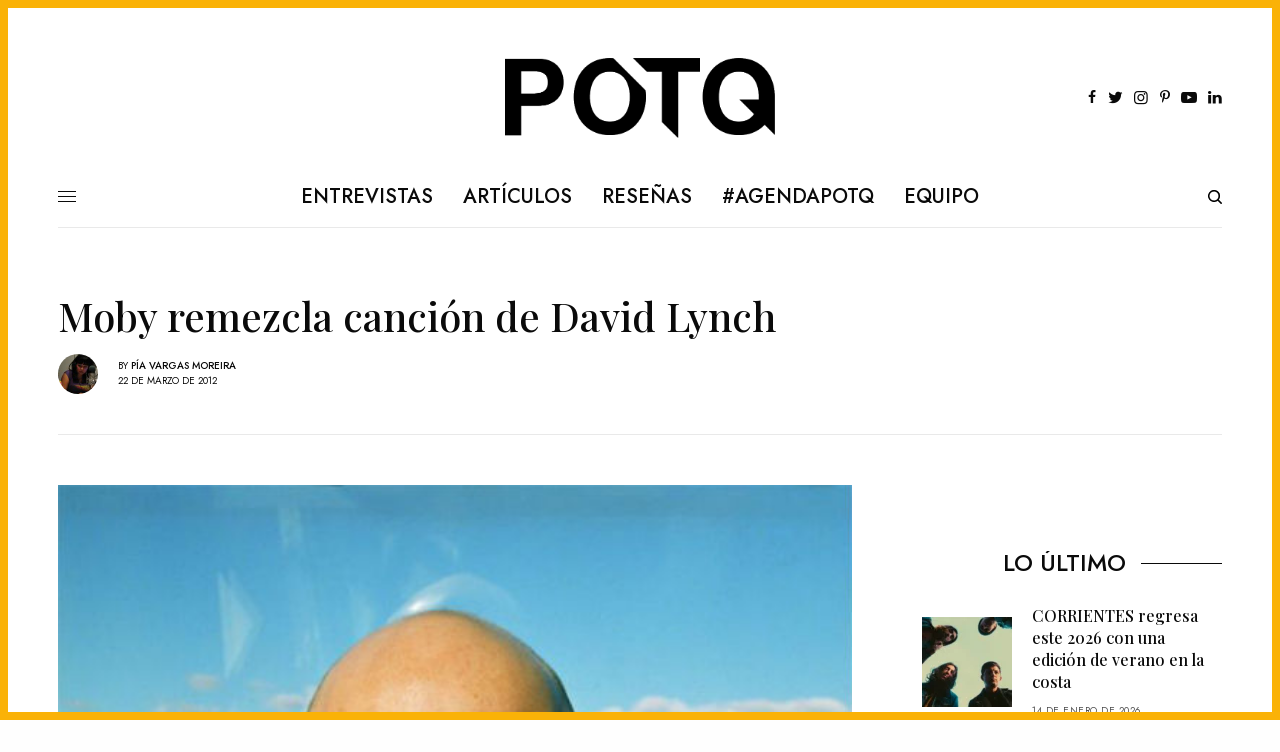

--- FILE ---
content_type: text/html; charset=UTF-8
request_url: https://www.potq.net/noticias/moby-remezcla-cancion-de-david-lynch/
body_size: 25826
content:
<!doctype html>
<html lang="es-CL">
<head>
	<meta charset="UTF-8" />
	<meta name="viewport" content="width=device-width, initial-scale=1, maximum-scale=1, viewport-fit=cover">
	<meta name="facebook-domain-verification" content="x1qmukeddjtnwyy2wogvk0r58i23jm" />
	<link rel="profile" href="https://gmpg.org/xfn/11">
	<link rel="pingback" href="https://www.potq.net/xmlrpc.php">
	<script data-cfasync="false" data-no-defer="1" data-no-minify="1" data-no-optimize="1">var ewww_webp_supported=!1;function check_webp_feature(A,e){var w;e=void 0!==e?e:function(){},ewww_webp_supported?e(ewww_webp_supported):((w=new Image).onload=function(){ewww_webp_supported=0<w.width&&0<w.height,e&&e(ewww_webp_supported)},w.onerror=function(){e&&e(!1)},w.src="data:image/webp;base64,"+{alpha:"UklGRkoAAABXRUJQVlA4WAoAAAAQAAAAAAAAAAAAQUxQSAwAAAARBxAR/Q9ERP8DAABWUDggGAAAABQBAJ0BKgEAAQAAAP4AAA3AAP7mtQAAAA=="}[A])}check_webp_feature("alpha");</script><script data-cfasync="false" data-no-defer="1" data-no-minify="1" data-no-optimize="1">var Arrive=function(c,w){"use strict";if(c.MutationObserver&&"undefined"!=typeof HTMLElement){var r,a=0,u=(r=HTMLElement.prototype.matches||HTMLElement.prototype.webkitMatchesSelector||HTMLElement.prototype.mozMatchesSelector||HTMLElement.prototype.msMatchesSelector,{matchesSelector:function(e,t){return e instanceof HTMLElement&&r.call(e,t)},addMethod:function(e,t,r){var a=e[t];e[t]=function(){return r.length==arguments.length?r.apply(this,arguments):"function"==typeof a?a.apply(this,arguments):void 0}},callCallbacks:function(e,t){t&&t.options.onceOnly&&1==t.firedElems.length&&(e=[e[0]]);for(var r,a=0;r=e[a];a++)r&&r.callback&&r.callback.call(r.elem,r.elem);t&&t.options.onceOnly&&1==t.firedElems.length&&t.me.unbindEventWithSelectorAndCallback.call(t.target,t.selector,t.callback)},checkChildNodesRecursively:function(e,t,r,a){for(var i,n=0;i=e[n];n++)r(i,t,a)&&a.push({callback:t.callback,elem:i}),0<i.childNodes.length&&u.checkChildNodesRecursively(i.childNodes,t,r,a)},mergeArrays:function(e,t){var r,a={};for(r in e)e.hasOwnProperty(r)&&(a[r]=e[r]);for(r in t)t.hasOwnProperty(r)&&(a[r]=t[r]);return a},toElementsArray:function(e){return e=void 0!==e&&("number"!=typeof e.length||e===c)?[e]:e}}),e=(l.prototype.addEvent=function(e,t,r,a){a={target:e,selector:t,options:r,callback:a,firedElems:[]};return this._beforeAdding&&this._beforeAdding(a),this._eventsBucket.push(a),a},l.prototype.removeEvent=function(e){for(var t,r=this._eventsBucket.length-1;t=this._eventsBucket[r];r--)e(t)&&(this._beforeRemoving&&this._beforeRemoving(t),(t=this._eventsBucket.splice(r,1))&&t.length&&(t[0].callback=null))},l.prototype.beforeAdding=function(e){this._beforeAdding=e},l.prototype.beforeRemoving=function(e){this._beforeRemoving=e},l),t=function(i,n){var o=new e,l=this,s={fireOnAttributesModification:!1};return o.beforeAdding(function(t){var e=t.target;e!==c.document&&e!==c||(e=document.getElementsByTagName("html")[0]);var r=new MutationObserver(function(e){n.call(this,e,t)}),a=i(t.options);r.observe(e,a),t.observer=r,t.me=l}),o.beforeRemoving(function(e){e.observer.disconnect()}),this.bindEvent=function(e,t,r){t=u.mergeArrays(s,t);for(var a=u.toElementsArray(this),i=0;i<a.length;i++)o.addEvent(a[i],e,t,r)},this.unbindEvent=function(){var r=u.toElementsArray(this);o.removeEvent(function(e){for(var t=0;t<r.length;t++)if(this===w||e.target===r[t])return!0;return!1})},this.unbindEventWithSelectorOrCallback=function(r){var a=u.toElementsArray(this),i=r,e="function"==typeof r?function(e){for(var t=0;t<a.length;t++)if((this===w||e.target===a[t])&&e.callback===i)return!0;return!1}:function(e){for(var t=0;t<a.length;t++)if((this===w||e.target===a[t])&&e.selector===r)return!0;return!1};o.removeEvent(e)},this.unbindEventWithSelectorAndCallback=function(r,a){var i=u.toElementsArray(this);o.removeEvent(function(e){for(var t=0;t<i.length;t++)if((this===w||e.target===i[t])&&e.selector===r&&e.callback===a)return!0;return!1})},this},i=new function(){var s={fireOnAttributesModification:!1,onceOnly:!1,existing:!1};function n(e,t,r){return!(!u.matchesSelector(e,t.selector)||(e._id===w&&(e._id=a++),-1!=t.firedElems.indexOf(e._id)))&&(t.firedElems.push(e._id),!0)}var c=(i=new t(function(e){var t={attributes:!1,childList:!0,subtree:!0};return e.fireOnAttributesModification&&(t.attributes=!0),t},function(e,i){e.forEach(function(e){var t=e.addedNodes,r=e.target,a=[];null!==t&&0<t.length?u.checkChildNodesRecursively(t,i,n,a):"attributes"===e.type&&n(r,i)&&a.push({callback:i.callback,elem:r}),u.callCallbacks(a,i)})})).bindEvent;return i.bindEvent=function(e,t,r){t=void 0===r?(r=t,s):u.mergeArrays(s,t);var a=u.toElementsArray(this);if(t.existing){for(var i=[],n=0;n<a.length;n++)for(var o=a[n].querySelectorAll(e),l=0;l<o.length;l++)i.push({callback:r,elem:o[l]});if(t.onceOnly&&i.length)return r.call(i[0].elem,i[0].elem);setTimeout(u.callCallbacks,1,i)}c.call(this,e,t,r)},i},o=new function(){var a={};function i(e,t){return u.matchesSelector(e,t.selector)}var n=(o=new t(function(){return{childList:!0,subtree:!0}},function(e,r){e.forEach(function(e){var t=e.removedNodes,e=[];null!==t&&0<t.length&&u.checkChildNodesRecursively(t,r,i,e),u.callCallbacks(e,r)})})).bindEvent;return o.bindEvent=function(e,t,r){t=void 0===r?(r=t,a):u.mergeArrays(a,t),n.call(this,e,t,r)},o};d(HTMLElement.prototype),d(NodeList.prototype),d(HTMLCollection.prototype),d(HTMLDocument.prototype),d(Window.prototype);var n={};return s(i,n,"unbindAllArrive"),s(o,n,"unbindAllLeave"),n}function l(){this._eventsBucket=[],this._beforeAdding=null,this._beforeRemoving=null}function s(e,t,r){u.addMethod(t,r,e.unbindEvent),u.addMethod(t,r,e.unbindEventWithSelectorOrCallback),u.addMethod(t,r,e.unbindEventWithSelectorAndCallback)}function d(e){e.arrive=i.bindEvent,s(i,e,"unbindArrive"),e.leave=o.bindEvent,s(o,e,"unbindLeave")}}(window,void 0),ewww_webp_supported=!1;function check_webp_feature(e,t){var r;ewww_webp_supported?t(ewww_webp_supported):((r=new Image).onload=function(){ewww_webp_supported=0<r.width&&0<r.height,t(ewww_webp_supported)},r.onerror=function(){t(!1)},r.src="data:image/webp;base64,"+{alpha:"UklGRkoAAABXRUJQVlA4WAoAAAAQAAAAAAAAAAAAQUxQSAwAAAARBxAR/Q9ERP8DAABWUDggGAAAABQBAJ0BKgEAAQAAAP4AAA3AAP7mtQAAAA==",animation:"UklGRlIAAABXRUJQVlA4WAoAAAASAAAAAAAAAAAAQU5JTQYAAAD/////AABBTk1GJgAAAAAAAAAAAAAAAAAAAGQAAABWUDhMDQAAAC8AAAAQBxAREYiI/gcA"}[e])}function ewwwLoadImages(e){if(e){for(var t=document.querySelectorAll(".batch-image img, .image-wrapper a, .ngg-pro-masonry-item a, .ngg-galleria-offscreen-seo-wrapper a"),r=0,a=t.length;r<a;r++)ewwwAttr(t[r],"data-src",t[r].getAttribute("data-webp")),ewwwAttr(t[r],"data-thumbnail",t[r].getAttribute("data-webp-thumbnail"));for(var i=document.querySelectorAll("div.woocommerce-product-gallery__image"),r=0,a=i.length;r<a;r++)ewwwAttr(i[r],"data-thumb",i[r].getAttribute("data-webp-thumb"))}for(var n=document.querySelectorAll("video"),r=0,a=n.length;r<a;r++)ewwwAttr(n[r],"poster",e?n[r].getAttribute("data-poster-webp"):n[r].getAttribute("data-poster-image"));for(var o,l=document.querySelectorAll("img.ewww_webp_lazy_load"),r=0,a=l.length;r<a;r++)e&&(ewwwAttr(l[r],"data-lazy-srcset",l[r].getAttribute("data-lazy-srcset-webp")),ewwwAttr(l[r],"data-srcset",l[r].getAttribute("data-srcset-webp")),ewwwAttr(l[r],"data-lazy-src",l[r].getAttribute("data-lazy-src-webp")),ewwwAttr(l[r],"data-src",l[r].getAttribute("data-src-webp")),ewwwAttr(l[r],"data-orig-file",l[r].getAttribute("data-webp-orig-file")),ewwwAttr(l[r],"data-medium-file",l[r].getAttribute("data-webp-medium-file")),ewwwAttr(l[r],"data-large-file",l[r].getAttribute("data-webp-large-file")),null!=(o=l[r].getAttribute("srcset"))&&!1!==o&&o.includes("R0lGOD")&&ewwwAttr(l[r],"src",l[r].getAttribute("data-lazy-src-webp"))),l[r].className=l[r].className.replace(/\bewww_webp_lazy_load\b/,"");for(var s=document.querySelectorAll(".ewww_webp"),r=0,a=s.length;r<a;r++)e?(ewwwAttr(s[r],"srcset",s[r].getAttribute("data-srcset-webp")),ewwwAttr(s[r],"src",s[r].getAttribute("data-src-webp")),ewwwAttr(s[r],"data-orig-file",s[r].getAttribute("data-webp-orig-file")),ewwwAttr(s[r],"data-medium-file",s[r].getAttribute("data-webp-medium-file")),ewwwAttr(s[r],"data-large-file",s[r].getAttribute("data-webp-large-file")),ewwwAttr(s[r],"data-large_image",s[r].getAttribute("data-webp-large_image")),ewwwAttr(s[r],"data-src",s[r].getAttribute("data-webp-src"))):(ewwwAttr(s[r],"srcset",s[r].getAttribute("data-srcset-img")),ewwwAttr(s[r],"src",s[r].getAttribute("data-src-img"))),s[r].className=s[r].className.replace(/\bewww_webp\b/,"ewww_webp_loaded");window.jQuery&&jQuery.fn.isotope&&jQuery.fn.imagesLoaded&&(jQuery(".fusion-posts-container-infinite").imagesLoaded(function(){jQuery(".fusion-posts-container-infinite").hasClass("isotope")&&jQuery(".fusion-posts-container-infinite").isotope()}),jQuery(".fusion-portfolio:not(.fusion-recent-works) .fusion-portfolio-wrapper").imagesLoaded(function(){jQuery(".fusion-portfolio:not(.fusion-recent-works) .fusion-portfolio-wrapper").isotope()}))}function ewwwWebPInit(e){ewwwLoadImages(e),ewwwNggLoadGalleries(e),document.arrive(".ewww_webp",function(){ewwwLoadImages(e)}),document.arrive(".ewww_webp_lazy_load",function(){ewwwLoadImages(e)}),document.arrive("videos",function(){ewwwLoadImages(e)}),"loading"==document.readyState?document.addEventListener("DOMContentLoaded",ewwwJSONParserInit):("undefined"!=typeof galleries&&ewwwNggParseGalleries(e),ewwwWooParseVariations(e))}function ewwwAttr(e,t,r){null!=r&&!1!==r&&e.setAttribute(t,r)}function ewwwJSONParserInit(){"undefined"!=typeof galleries&&check_webp_feature("alpha",ewwwNggParseGalleries),check_webp_feature("alpha",ewwwWooParseVariations)}function ewwwWooParseVariations(e){if(e)for(var t=document.querySelectorAll("form.variations_form"),r=0,a=t.length;r<a;r++){var i=t[r].getAttribute("data-product_variations"),n=!1;try{for(var o in i=JSON.parse(i))void 0!==i[o]&&void 0!==i[o].image&&(void 0!==i[o].image.src_webp&&(i[o].image.src=i[o].image.src_webp,n=!0),void 0!==i[o].image.srcset_webp&&(i[o].image.srcset=i[o].image.srcset_webp,n=!0),void 0!==i[o].image.full_src_webp&&(i[o].image.full_src=i[o].image.full_src_webp,n=!0),void 0!==i[o].image.gallery_thumbnail_src_webp&&(i[o].image.gallery_thumbnail_src=i[o].image.gallery_thumbnail_src_webp,n=!0),void 0!==i[o].image.thumb_src_webp&&(i[o].image.thumb_src=i[o].image.thumb_src_webp,n=!0));n&&ewwwAttr(t[r],"data-product_variations",JSON.stringify(i))}catch(e){}}}function ewwwNggParseGalleries(e){if(e)for(var t in galleries){var r=galleries[t];galleries[t].images_list=ewwwNggParseImageList(r.images_list)}}function ewwwNggLoadGalleries(e){e&&document.addEventListener("ngg.galleria.themeadded",function(e,t){window.ngg_galleria._create_backup=window.ngg_galleria.create,window.ngg_galleria.create=function(e,t){var r=$(e).data("id");return galleries["gallery_"+r].images_list=ewwwNggParseImageList(galleries["gallery_"+r].images_list),window.ngg_galleria._create_backup(e,t)}})}function ewwwNggParseImageList(e){for(var t in e){var r=e[t];if(void 0!==r["image-webp"]&&(e[t].image=r["image-webp"],delete e[t]["image-webp"]),void 0!==r["thumb-webp"]&&(e[t].thumb=r["thumb-webp"],delete e[t]["thumb-webp"]),void 0!==r.full_image_webp&&(e[t].full_image=r.full_image_webp,delete e[t].full_image_webp),void 0!==r.srcsets)for(var a in r.srcsets)nggSrcset=r.srcsets[a],void 0!==r.srcsets[a+"-webp"]&&(e[t].srcsets[a]=r.srcsets[a+"-webp"],delete e[t].srcsets[a+"-webp"]);if(void 0!==r.full_srcsets)for(var i in r.full_srcsets)nggFSrcset=r.full_srcsets[i],void 0!==r.full_srcsets[i+"-webp"]&&(e[t].full_srcsets[i]=r.full_srcsets[i+"-webp"],delete e[t].full_srcsets[i+"-webp"])}return e}check_webp_feature("alpha",ewwwWebPInit);</script><meta name='robots' content='index, follow, max-image-preview:large, max-snippet:-1, max-video-preview:-1' />
	<style>img:is([sizes="auto" i], [sizes^="auto," i]) { contain-intrinsic-size: 3000px 1500px }</style>
	
	<!-- This site is optimized with the Yoast SEO plugin v26.8 - https://yoast.com/product/yoast-seo-wordpress/ -->
	<title>Moby remezcla canción de David Lynch - POTQ Magazine</title>
	<link rel="canonical" href="https://www.potq.net/noticias/moby-remezcla-cancion-de-david-lynch/" />
	<meta property="og:locale" content="es_ES" />
	<meta property="og:type" content="article" />
	<meta property="og:title" content="Moby remezcla canción de David Lynch - POTQ Magazine" />
	<meta property="og:description" content="El 21 de abril, cuando se celebre un nuevo Record Store Day, se pondrá a la venta la remezcla que Moby hizo de ‘Noah’s Ark’, del cineasta David Lynch." />
	<meta property="og:url" content="https://www.potq.net/noticias/moby-remezcla-cancion-de-david-lynch/" />
	<meta property="og:site_name" content="POTQ Magazine" />
	<meta property="article:publisher" content="https://www.facebook.com/potqmagazine" />
	<meta property="article:published_time" content="2012-03-22T21:03:32+00:00" />
	<meta property="article:modified_time" content="2012-03-22T21:07:56+00:00" />
	<meta property="og:image" content="https://www.potq.net/wp-content/uploads/2012/03/moby.jpg" />
	<meta property="og:image:width" content="550" />
	<meta property="og:image:height" content="581" />
	<meta property="og:image:type" content="image/jpeg" />
	<meta name="author" content="Pía Vargas Moreira" />
	<meta name="twitter:card" content="summary_large_image" />
	<meta name="twitter:creator" content="@potq" />
	<meta name="twitter:site" content="@potq" />
	<meta name="twitter:label1" content="Escrito por" />
	<meta name="twitter:data1" content="Pía Vargas Moreira" />
	<script type="application/ld+json" class="yoast-schema-graph">{"@context":"https://schema.org","@graph":[{"@type":"Article","@id":"https://www.potq.net/noticias/moby-remezcla-cancion-de-david-lynch/#article","isPartOf":{"@id":"https://www.potq.net/noticias/moby-remezcla-cancion-de-david-lynch/"},"author":{"name":"Pía Vargas Moreira","@id":"https://www.potq.net/#/schema/person/e4a392f8e5616eda5d389a969bfa790e"},"headline":"Moby remezcla canción de David Lynch","datePublished":"2012-03-22T21:03:32+00:00","dateModified":"2012-03-22T21:07:56+00:00","mainEntityOfPage":{"@id":"https://www.potq.net/noticias/moby-remezcla-cancion-de-david-lynch/"},"wordCount":89,"commentCount":0,"image":{"@id":"https://www.potq.net/noticias/moby-remezcla-cancion-de-david-lynch/#primaryimage"},"thumbnailUrl":"https://www.potq.net/wp-content/uploads/2012/03/moby.jpg","keywords":["david lynch","Moby","Record Store Day"],"articleSection":["Música","Noticias"],"inLanguage":"es-CL","potentialAction":[{"@type":"CommentAction","name":"Comment","target":["https://www.potq.net/noticias/moby-remezcla-cancion-de-david-lynch/#respond"]}]},{"@type":"WebPage","@id":"https://www.potq.net/noticias/moby-remezcla-cancion-de-david-lynch/","url":"https://www.potq.net/noticias/moby-remezcla-cancion-de-david-lynch/","name":"Moby remezcla canción de David Lynch - POTQ Magazine","isPartOf":{"@id":"https://www.potq.net/#website"},"primaryImageOfPage":{"@id":"https://www.potq.net/noticias/moby-remezcla-cancion-de-david-lynch/#primaryimage"},"image":{"@id":"https://www.potq.net/noticias/moby-remezcla-cancion-de-david-lynch/#primaryimage"},"thumbnailUrl":"https://www.potq.net/wp-content/uploads/2012/03/moby.jpg","datePublished":"2012-03-22T21:03:32+00:00","dateModified":"2012-03-22T21:07:56+00:00","author":{"@id":"https://www.potq.net/#/schema/person/e4a392f8e5616eda5d389a969bfa790e"},"breadcrumb":{"@id":"https://www.potq.net/noticias/moby-remezcla-cancion-de-david-lynch/#breadcrumb"},"inLanguage":"es-CL","potentialAction":[{"@type":"ReadAction","target":["https://www.potq.net/noticias/moby-remezcla-cancion-de-david-lynch/"]}]},{"@type":"ImageObject","inLanguage":"es-CL","@id":"https://www.potq.net/noticias/moby-remezcla-cancion-de-david-lynch/#primaryimage","url":"https://www.potq.net/wp-content/uploads/2012/03/moby.jpg","contentUrl":"https://www.potq.net/wp-content/uploads/2012/03/moby.jpg","width":"550","height":"581"},{"@type":"BreadcrumbList","@id":"https://www.potq.net/noticias/moby-remezcla-cancion-de-david-lynch/#breadcrumb","itemListElement":[{"@type":"ListItem","position":1,"name":"Home","item":"https://www.potq.net/"},{"@type":"ListItem","position":2,"name":"Demo","item":"https://www.potq.net/demo/"},{"@type":"ListItem","position":3,"name":"Moby remezcla canción de David Lynch"}]},{"@type":"WebSite","@id":"https://www.potq.net/#website","url":"https://www.potq.net/","name":"POTQ Magazine","description":"Cultura musical, actualidad e información","potentialAction":[{"@type":"SearchAction","target":{"@type":"EntryPoint","urlTemplate":"https://www.potq.net/?s={search_term_string}"},"query-input":{"@type":"PropertyValueSpecification","valueRequired":true,"valueName":"search_term_string"}}],"inLanguage":"es-CL"},{"@type":"Person","@id":"https://www.potq.net/#/schema/person/e4a392f8e5616eda5d389a969bfa790e","name":"Pía Vargas Moreira","image":{"@type":"ImageObject","inLanguage":"es-CL","@id":"https://www.potq.net/#/schema/person/image/","url":"https://secure.gravatar.com/avatar/a16fecc055b4c302e9c844620ac7e79b7a2e239b1c2a24664172fa8084ab1978?s=96&d=wp_user_avatar&r=pg","contentUrl":"https://secure.gravatar.com/avatar/a16fecc055b4c302e9c844620ac7e79b7a2e239b1c2a24664172fa8084ab1978?s=96&d=wp_user_avatar&r=pg","caption":"Pía Vargas Moreira"},"url":"https://www.potq.net/author/piars/"}]}</script>
	<!-- / Yoast SEO plugin. -->


<link rel='dns-prefetch' href='//cdn.plyr.io' />
<link rel='dns-prefetch' href='//news.google.com' />
<link rel='dns-prefetch' href='//www.googletagmanager.com' />
<link rel='dns-prefetch' href='//fonts.googleapis.com' />
<link rel='dns-prefetch' href='//use.typekit.net' />
<link rel="alternate" type="application/rss+xml" title="POTQ Magazine &raquo; Feed" href="https://www.potq.net/feed/" />
<link rel="preconnect" href="//fonts.gstatic.com/" crossorigin><script type="text/javascript">
/* <![CDATA[ */
window._wpemojiSettings = {"baseUrl":"https:\/\/s.w.org\/images\/core\/emoji\/16.0.1\/72x72\/","ext":".png","svgUrl":"https:\/\/s.w.org\/images\/core\/emoji\/16.0.1\/svg\/","svgExt":".svg","source":{"concatemoji":"https:\/\/www.potq.net\/wp-includes\/js\/wp-emoji-release.min.js?ver=6.8.3"}};
/*! This file is auto-generated */
!function(s,n){var o,i,e;function c(e){try{var t={supportTests:e,timestamp:(new Date).valueOf()};sessionStorage.setItem(o,JSON.stringify(t))}catch(e){}}function p(e,t,n){e.clearRect(0,0,e.canvas.width,e.canvas.height),e.fillText(t,0,0);var t=new Uint32Array(e.getImageData(0,0,e.canvas.width,e.canvas.height).data),a=(e.clearRect(0,0,e.canvas.width,e.canvas.height),e.fillText(n,0,0),new Uint32Array(e.getImageData(0,0,e.canvas.width,e.canvas.height).data));return t.every(function(e,t){return e===a[t]})}function u(e,t){e.clearRect(0,0,e.canvas.width,e.canvas.height),e.fillText(t,0,0);for(var n=e.getImageData(16,16,1,1),a=0;a<n.data.length;a++)if(0!==n.data[a])return!1;return!0}function f(e,t,n,a){switch(t){case"flag":return n(e,"\ud83c\udff3\ufe0f\u200d\u26a7\ufe0f","\ud83c\udff3\ufe0f\u200b\u26a7\ufe0f")?!1:!n(e,"\ud83c\udde8\ud83c\uddf6","\ud83c\udde8\u200b\ud83c\uddf6")&&!n(e,"\ud83c\udff4\udb40\udc67\udb40\udc62\udb40\udc65\udb40\udc6e\udb40\udc67\udb40\udc7f","\ud83c\udff4\u200b\udb40\udc67\u200b\udb40\udc62\u200b\udb40\udc65\u200b\udb40\udc6e\u200b\udb40\udc67\u200b\udb40\udc7f");case"emoji":return!a(e,"\ud83e\udedf")}return!1}function g(e,t,n,a){var r="undefined"!=typeof WorkerGlobalScope&&self instanceof WorkerGlobalScope?new OffscreenCanvas(300,150):s.createElement("canvas"),o=r.getContext("2d",{willReadFrequently:!0}),i=(o.textBaseline="top",o.font="600 32px Arial",{});return e.forEach(function(e){i[e]=t(o,e,n,a)}),i}function t(e){var t=s.createElement("script");t.src=e,t.defer=!0,s.head.appendChild(t)}"undefined"!=typeof Promise&&(o="wpEmojiSettingsSupports",i=["flag","emoji"],n.supports={everything:!0,everythingExceptFlag:!0},e=new Promise(function(e){s.addEventListener("DOMContentLoaded",e,{once:!0})}),new Promise(function(t){var n=function(){try{var e=JSON.parse(sessionStorage.getItem(o));if("object"==typeof e&&"number"==typeof e.timestamp&&(new Date).valueOf()<e.timestamp+604800&&"object"==typeof e.supportTests)return e.supportTests}catch(e){}return null}();if(!n){if("undefined"!=typeof Worker&&"undefined"!=typeof OffscreenCanvas&&"undefined"!=typeof URL&&URL.createObjectURL&&"undefined"!=typeof Blob)try{var e="postMessage("+g.toString()+"("+[JSON.stringify(i),f.toString(),p.toString(),u.toString()].join(",")+"));",a=new Blob([e],{type:"text/javascript"}),r=new Worker(URL.createObjectURL(a),{name:"wpTestEmojiSupports"});return void(r.onmessage=function(e){c(n=e.data),r.terminate(),t(n)})}catch(e){}c(n=g(i,f,p,u))}t(n)}).then(function(e){for(var t in e)n.supports[t]=e[t],n.supports.everything=n.supports.everything&&n.supports[t],"flag"!==t&&(n.supports.everythingExceptFlag=n.supports.everythingExceptFlag&&n.supports[t]);n.supports.everythingExceptFlag=n.supports.everythingExceptFlag&&!n.supports.flag,n.DOMReady=!1,n.readyCallback=function(){n.DOMReady=!0}}).then(function(){return e}).then(function(){var e;n.supports.everything||(n.readyCallback(),(e=n.source||{}).concatemoji?t(e.concatemoji):e.wpemoji&&e.twemoji&&(t(e.twemoji),t(e.wpemoji)))}))}((window,document),window._wpemojiSettings);
/* ]]> */
</script>
<style id='wp-emoji-styles-inline-css' type='text/css'>

	img.wp-smiley, img.emoji {
		display: inline !important;
		border: none !important;
		box-shadow: none !important;
		height: 1em !important;
		width: 1em !important;
		margin: 0 0.07em !important;
		vertical-align: -0.1em !important;
		background: none !important;
		padding: 0 !important;
	}
</style>
<link rel='stylesheet' id='wp-block-library-css' href='https://www.potq.net/wp-includes/css/dist/block-library/style.min.css?ver=6.8.3' type='text/css' media='all' />
<style id='classic-theme-styles-inline-css' type='text/css'>
/*! This file is auto-generated */
.wp-block-button__link{color:#fff;background-color:#32373c;border-radius:9999px;box-shadow:none;text-decoration:none;padding:calc(.667em + 2px) calc(1.333em + 2px);font-size:1.125em}.wp-block-file__button{background:#32373c;color:#fff;text-decoration:none}
</style>
<style id='global-styles-inline-css' type='text/css'>
:root{--wp--preset--aspect-ratio--square: 1;--wp--preset--aspect-ratio--4-3: 4/3;--wp--preset--aspect-ratio--3-4: 3/4;--wp--preset--aspect-ratio--3-2: 3/2;--wp--preset--aspect-ratio--2-3: 2/3;--wp--preset--aspect-ratio--16-9: 16/9;--wp--preset--aspect-ratio--9-16: 9/16;--wp--preset--color--black: #000000;--wp--preset--color--cyan-bluish-gray: #abb8c3;--wp--preset--color--white: #ffffff;--wp--preset--color--pale-pink: #f78da7;--wp--preset--color--vivid-red: #cf2e2e;--wp--preset--color--luminous-vivid-orange: #ff6900;--wp--preset--color--luminous-vivid-amber: #fcb900;--wp--preset--color--light-green-cyan: #7bdcb5;--wp--preset--color--vivid-green-cyan: #00d084;--wp--preset--color--pale-cyan-blue: #8ed1fc;--wp--preset--color--vivid-cyan-blue: #0693e3;--wp--preset--color--vivid-purple: #9b51e0;--wp--preset--color--thb-accent: #fab207;--wp--preset--gradient--vivid-cyan-blue-to-vivid-purple: linear-gradient(135deg,rgba(6,147,227,1) 0%,rgb(155,81,224) 100%);--wp--preset--gradient--light-green-cyan-to-vivid-green-cyan: linear-gradient(135deg,rgb(122,220,180) 0%,rgb(0,208,130) 100%);--wp--preset--gradient--luminous-vivid-amber-to-luminous-vivid-orange: linear-gradient(135deg,rgba(252,185,0,1) 0%,rgba(255,105,0,1) 100%);--wp--preset--gradient--luminous-vivid-orange-to-vivid-red: linear-gradient(135deg,rgba(255,105,0,1) 0%,rgb(207,46,46) 100%);--wp--preset--gradient--very-light-gray-to-cyan-bluish-gray: linear-gradient(135deg,rgb(238,238,238) 0%,rgb(169,184,195) 100%);--wp--preset--gradient--cool-to-warm-spectrum: linear-gradient(135deg,rgb(74,234,220) 0%,rgb(151,120,209) 20%,rgb(207,42,186) 40%,rgb(238,44,130) 60%,rgb(251,105,98) 80%,rgb(254,248,76) 100%);--wp--preset--gradient--blush-light-purple: linear-gradient(135deg,rgb(255,206,236) 0%,rgb(152,150,240) 100%);--wp--preset--gradient--blush-bordeaux: linear-gradient(135deg,rgb(254,205,165) 0%,rgb(254,45,45) 50%,rgb(107,0,62) 100%);--wp--preset--gradient--luminous-dusk: linear-gradient(135deg,rgb(255,203,112) 0%,rgb(199,81,192) 50%,rgb(65,88,208) 100%);--wp--preset--gradient--pale-ocean: linear-gradient(135deg,rgb(255,245,203) 0%,rgb(182,227,212) 50%,rgb(51,167,181) 100%);--wp--preset--gradient--electric-grass: linear-gradient(135deg,rgb(202,248,128) 0%,rgb(113,206,126) 100%);--wp--preset--gradient--midnight: linear-gradient(135deg,rgb(2,3,129) 0%,rgb(40,116,252) 100%);--wp--preset--font-size--small: 13px;--wp--preset--font-size--medium: 20px;--wp--preset--font-size--large: 36px;--wp--preset--font-size--x-large: 42px;--wp--preset--spacing--20: 0.44rem;--wp--preset--spacing--30: 0.67rem;--wp--preset--spacing--40: 1rem;--wp--preset--spacing--50: 1.5rem;--wp--preset--spacing--60: 2.25rem;--wp--preset--spacing--70: 3.38rem;--wp--preset--spacing--80: 5.06rem;--wp--preset--shadow--natural: 6px 6px 9px rgba(0, 0, 0, 0.2);--wp--preset--shadow--deep: 12px 12px 50px rgba(0, 0, 0, 0.4);--wp--preset--shadow--sharp: 6px 6px 0px rgba(0, 0, 0, 0.2);--wp--preset--shadow--outlined: 6px 6px 0px -3px rgba(255, 255, 255, 1), 6px 6px rgba(0, 0, 0, 1);--wp--preset--shadow--crisp: 6px 6px 0px rgba(0, 0, 0, 1);}:where(.is-layout-flex){gap: 0.5em;}:where(.is-layout-grid){gap: 0.5em;}body .is-layout-flex{display: flex;}.is-layout-flex{flex-wrap: wrap;align-items: center;}.is-layout-flex > :is(*, div){margin: 0;}body .is-layout-grid{display: grid;}.is-layout-grid > :is(*, div){margin: 0;}:where(.wp-block-columns.is-layout-flex){gap: 2em;}:where(.wp-block-columns.is-layout-grid){gap: 2em;}:where(.wp-block-post-template.is-layout-flex){gap: 1.25em;}:where(.wp-block-post-template.is-layout-grid){gap: 1.25em;}.has-black-color{color: var(--wp--preset--color--black) !important;}.has-cyan-bluish-gray-color{color: var(--wp--preset--color--cyan-bluish-gray) !important;}.has-white-color{color: var(--wp--preset--color--white) !important;}.has-pale-pink-color{color: var(--wp--preset--color--pale-pink) !important;}.has-vivid-red-color{color: var(--wp--preset--color--vivid-red) !important;}.has-luminous-vivid-orange-color{color: var(--wp--preset--color--luminous-vivid-orange) !important;}.has-luminous-vivid-amber-color{color: var(--wp--preset--color--luminous-vivid-amber) !important;}.has-light-green-cyan-color{color: var(--wp--preset--color--light-green-cyan) !important;}.has-vivid-green-cyan-color{color: var(--wp--preset--color--vivid-green-cyan) !important;}.has-pale-cyan-blue-color{color: var(--wp--preset--color--pale-cyan-blue) !important;}.has-vivid-cyan-blue-color{color: var(--wp--preset--color--vivid-cyan-blue) !important;}.has-vivid-purple-color{color: var(--wp--preset--color--vivid-purple) !important;}.has-black-background-color{background-color: var(--wp--preset--color--black) !important;}.has-cyan-bluish-gray-background-color{background-color: var(--wp--preset--color--cyan-bluish-gray) !important;}.has-white-background-color{background-color: var(--wp--preset--color--white) !important;}.has-pale-pink-background-color{background-color: var(--wp--preset--color--pale-pink) !important;}.has-vivid-red-background-color{background-color: var(--wp--preset--color--vivid-red) !important;}.has-luminous-vivid-orange-background-color{background-color: var(--wp--preset--color--luminous-vivid-orange) !important;}.has-luminous-vivid-amber-background-color{background-color: var(--wp--preset--color--luminous-vivid-amber) !important;}.has-light-green-cyan-background-color{background-color: var(--wp--preset--color--light-green-cyan) !important;}.has-vivid-green-cyan-background-color{background-color: var(--wp--preset--color--vivid-green-cyan) !important;}.has-pale-cyan-blue-background-color{background-color: var(--wp--preset--color--pale-cyan-blue) !important;}.has-vivid-cyan-blue-background-color{background-color: var(--wp--preset--color--vivid-cyan-blue) !important;}.has-vivid-purple-background-color{background-color: var(--wp--preset--color--vivid-purple) !important;}.has-black-border-color{border-color: var(--wp--preset--color--black) !important;}.has-cyan-bluish-gray-border-color{border-color: var(--wp--preset--color--cyan-bluish-gray) !important;}.has-white-border-color{border-color: var(--wp--preset--color--white) !important;}.has-pale-pink-border-color{border-color: var(--wp--preset--color--pale-pink) !important;}.has-vivid-red-border-color{border-color: var(--wp--preset--color--vivid-red) !important;}.has-luminous-vivid-orange-border-color{border-color: var(--wp--preset--color--luminous-vivid-orange) !important;}.has-luminous-vivid-amber-border-color{border-color: var(--wp--preset--color--luminous-vivid-amber) !important;}.has-light-green-cyan-border-color{border-color: var(--wp--preset--color--light-green-cyan) !important;}.has-vivid-green-cyan-border-color{border-color: var(--wp--preset--color--vivid-green-cyan) !important;}.has-pale-cyan-blue-border-color{border-color: var(--wp--preset--color--pale-cyan-blue) !important;}.has-vivid-cyan-blue-border-color{border-color: var(--wp--preset--color--vivid-cyan-blue) !important;}.has-vivid-purple-border-color{border-color: var(--wp--preset--color--vivid-purple) !important;}.has-vivid-cyan-blue-to-vivid-purple-gradient-background{background: var(--wp--preset--gradient--vivid-cyan-blue-to-vivid-purple) !important;}.has-light-green-cyan-to-vivid-green-cyan-gradient-background{background: var(--wp--preset--gradient--light-green-cyan-to-vivid-green-cyan) !important;}.has-luminous-vivid-amber-to-luminous-vivid-orange-gradient-background{background: var(--wp--preset--gradient--luminous-vivid-amber-to-luminous-vivid-orange) !important;}.has-luminous-vivid-orange-to-vivid-red-gradient-background{background: var(--wp--preset--gradient--luminous-vivid-orange-to-vivid-red) !important;}.has-very-light-gray-to-cyan-bluish-gray-gradient-background{background: var(--wp--preset--gradient--very-light-gray-to-cyan-bluish-gray) !important;}.has-cool-to-warm-spectrum-gradient-background{background: var(--wp--preset--gradient--cool-to-warm-spectrum) !important;}.has-blush-light-purple-gradient-background{background: var(--wp--preset--gradient--blush-light-purple) !important;}.has-blush-bordeaux-gradient-background{background: var(--wp--preset--gradient--blush-bordeaux) !important;}.has-luminous-dusk-gradient-background{background: var(--wp--preset--gradient--luminous-dusk) !important;}.has-pale-ocean-gradient-background{background: var(--wp--preset--gradient--pale-ocean) !important;}.has-electric-grass-gradient-background{background: var(--wp--preset--gradient--electric-grass) !important;}.has-midnight-gradient-background{background: var(--wp--preset--gradient--midnight) !important;}.has-small-font-size{font-size: var(--wp--preset--font-size--small) !important;}.has-medium-font-size{font-size: var(--wp--preset--font-size--medium) !important;}.has-large-font-size{font-size: var(--wp--preset--font-size--large) !important;}.has-x-large-font-size{font-size: var(--wp--preset--font-size--x-large) !important;}
:where(.wp-block-post-template.is-layout-flex){gap: 1.25em;}:where(.wp-block-post-template.is-layout-grid){gap: 1.25em;}
:where(.wp-block-columns.is-layout-flex){gap: 2em;}:where(.wp-block-columns.is-layout-grid){gap: 2em;}
:root :where(.wp-block-pullquote){font-size: 1.5em;line-height: 1.6;}
</style>
<link rel='stylesheet' id='ppress-frontend-css' href='https://www.potq.net/wp-content/plugins/wp-user-avatar/assets/css/frontend.min.css?ver=4.16.8' type='text/css' media='all' />
<link rel='stylesheet' id='ppress-flatpickr-css' href='https://www.potq.net/wp-content/plugins/wp-user-avatar/assets/flatpickr/flatpickr.min.css?ver=4.16.8' type='text/css' media='all' />
<link rel='stylesheet' id='ppress-select2-css' href='https://www.potq.net/wp-content/plugins/wp-user-avatar/assets/select2/select2.min.css?ver=6.8.3' type='text/css' media='all' />
<link rel='stylesheet' id='thb-app-css' href='https://www.potq.net/wp-content/themes/theissue/assets/css/app.css?ver=1.6.9' type='text/css' media='all' />
<link rel='stylesheet' id='thb-post-detail-css' href='https://www.potq.net/wp-content/themes/theissue/assets/css/app-post-detail.css?ver=1.6.9' type='text/css' media='all' />
<style id='thb-post-detail-inline-css' type='text/css'>
body,h1, .h1, h2, .h2, h3, .h3, h4, .h4, h5, .h5, h6, .h6,.thb-lightbox-button .thb-lightbox-text,.post .post-category,.post.thumbnail-seealso .thb-seealso-text,.thb-entry-footer,.smart-list .smart-list-title .smart-list-count,.smart-list .thb-smart-list-content .smart-list-count,.thb-carousel.bottom-arrows .slick-bottom-arrows,.thb-hotspot-container,.thb-pin-it-container .thb-pin-it,label,input[type="text"],input[type="password"],input[type="date"],input[type="datetime"],input[type="email"],input[type="number"],input[type="search"],input[type="tel"],input[type="time"],input[type="url"],textarea,.testimonial-author,.thb-article-sponsors,input[type="submit"],submit,.button,.btn,.btn-block,.btn-text,.post .post-gallery .thb-post-icon,.post .thb-post-bottom,.woocommerce-MyAccount-navigation,.featured_image_credit,.widget .thb-widget-title,.thb-readmore .thb-readmore-title,.widget.thb_widget_instagram .thb-instagram-header,.widget.thb_widget_instagram .thb-instagram-footer,.thb-instagram-row figure .instagram-link,.widget.thb_widget_top_reviews .post .widget-review-title-holder .thb-widget-score,.thb-instagram-row figure,.widget.thb_widget_top_categories .thb-widget-category-link .thb-widget-category-name,.widget.thb_widget_twitter .thb-twitter-user,.widget.thb_widget_twitter .thb-tweet .thb-tweet-time,.widget.thb_widget_twitter .thb-tweet .thb-tweet-actions,.thb-social-links-container,.login-page-form,.woocommerce .woocommerce-form-login .lost_password,.woocommerce-message, .woocommerce-error, .woocommerce-notice, .woocommerce-info,.woocommerce-success,.select2,.woocommerce-MyAccount-content legend,.shop_table,.thb-lightbox-button .thb-lightbox-thumbs,.post.thumbnail-style6 .post-gallery .now-playing,.widget.thb_widget_top_reviews .post .widget-review-title-holder .thb-widget-score strong,.post.thumbnail-style8 .thumb_large_count,.post.thumbnail-style4 .thumb_count,.post .thb-read-more {font-family:Jost, 'BlinkMacSystemFont', -apple-system, 'Roboto', 'Lucida Sans';}.post-title h1,.post-title h2,.post-title h3,.post-title h4,.post-title h5,.post-title h6 {font-family:Playfair Display, 'BlinkMacSystemFont', -apple-system, 'Roboto', 'Lucida Sans';}.post-content,.post-excerpt,.thb-article-subscribe p,.thb-article-author p,.commentlist .comment p, .commentlist .review p,.thb-executive-summary,.thb-newsletter-form p,.search-title p,.thb-product-detail .product-information .woocommerce-product-details__short-description,.widget:not(.woocommerce) p,.thb-author-info .thb-author-page-description p,.wpb_text_column,.no-vc,.woocommerce-tabs .wc-tab,.woocommerce-tabs .wc-tab p:not(.stars),.thb-pricing-table .pricing-container .pricing-description,.content404 p,.subfooter p {font-family:Playfair Display, 'BlinkMacSystemFont', -apple-system, 'Roboto', 'Lucida Sans';}.thb-full-menu {}.thb-mobile-menu,.thb-secondary-menu {}.thb-dropcap-on .post-detail .post-content>p:first-of-type:first-letter,.thb-dropcap-on .post-detail .post-content>.row:first-of-type .columns:first-of-type .wpb_text_column:first-of-type .wpb_wrapper>p:first-of-type:first-letter {}.widget.style1 .thb-widget-title,.widget.style2 .thb-widget-title,.widget.style3 .thb-widget-title {}em {}label {}input[type="submit"],submit,.button,.btn,.btn-block,.btn-text {}.article-container .post-content,.article-container .post-content p:not(.wp-block-cover-text) {font-size:18px;}.post .post-category {text-transform:capitalize !important;}.post-detail .thb-executive-summary li {}.post .post-excerpt {font-size:12px;}.thb-full-menu>li>a:not(.logolink) {font-weight:500;font-size:20px;text-transform:none !important;}.thb-full-menu li .sub-menu li a {}.thb-mobile-menu>li>a {}.thb-mobile-menu .sub-menu a {}.thb-secondary-menu a {}#mobile-menu .menu-footer {}#mobile-menu .thb-social-links-container .thb-social-link-wrap .thb-social-link .thb-social-icon-container {}.widget .thb-widget-title,.widget.style2 .thb-widget-title,.widget.style3 .thb-widget-title{}.footer .widget .thb-widget-title,.footer .widget.style2 .thb-widget-title,.footer .widget.style3 .thb-widget-title {}.footer .widget,.footer .widget p {}.subfooter .thb-full-menu>li>a:not(.logolink) {}.subfooter p {}.subfooter .thb-social-links-container.thb-social-horizontal .thb-social-link-wrap .thb-social-icon-container,.subfooter.style6 .thb-social-links-container.thb-social-horizontal .thb-social-link-wrap .thb-social-icon-container {}#scroll_to_top {}.search-title p {}@media screen and (min-width:1024px) {h1,.h1 {font-weight:500;}}h1,.h1 {}@media screen and (min-width:1024px) {h2 {font-weight:500;}}h2 {}@media screen and (min-width:1024px) {h3 {font-weight:500;font-size:34px;}}h3 {}@media screen and (min-width:1024px) {h4 {font-weight:500;}}h4 {}@media screen and (min-width:1024px) {h5 {font-weight:500;}}h5 {}h6 {font-weight:500;}.logo-holder .logolink .logoimg {max-height:80px;}.logo-holder .logolink .logoimg[src$=".svg"] {max-height:100%;height:80px;}@media screen and (max-width:1023px) {.header.header-mobile .logo-holder .logolink .logoimg {max-height:px;}.header.header-mobile .logo-holder .logolink .logoimg[src$=".svg"] {max-height:100%;height:px;}}.header.fixed:not(.header-mobile) .logo-holder .logolink .logoimg {max-height:40px;}.header.fixed:not(.header-mobile) .logo-holder .logolink .logoimg {max-height:100%;height:40px;}#mobile-menu .logolink .logoimg {max-height:22px;}#mobile-menu .logolink .logoimg {max-height:100%;height:22px;}.thb-full-menu.thb-underline > li > a:before,.thb-full-menu.thb-line-marker > li > a:before {background:#fab207 !important;}.header:not(.fixed):not(.header-mobile):not(.style1) {padding-top:20px;}.header.style1 .header-logo-row {padding-top:20px;}a:hover,h1 small, h2 small, h3 small, h4 small, h5 small, h6 small,h1 small a, h2 small a, h3 small a, h4 small a, h5 small a, h6 small a,.secondary-area .thb-follow-holder .sub-menu .subscribe_part .thb-newsletter-form h4,.secondary-area .thb-follow-holder .sub-menu .subscribe_part .thb-newsletter-form .newsletter-form .btn:hover,.thb-full-menu.thb-standard > li.current-menu-item:not(.has-hash) > a,.thb-full-menu > li > a:not(.logolink)[data-filter].active,.thb-dropdown-color-dark .thb-full-menu .sub-menu li a:hover,#mobile-menu.dark .thb-mobile-menu > li > a:hover,#mobile-menu.dark .sub-menu a:hover,#mobile-menu.dark .thb-secondary-menu a:hover,.thb-secondary-menu a:hover,.post .thb-read-more:hover,.post:not(.white-post-content) .thb-post-bottom.sponsored-bottom ul li,.post:not(.white-post-content) .thb-post-bottom .post-share:hover,.thb-dropcap-on .post-detail .post-content>p:first-of-type:first-letter,.thb-dropcap-on .post-detail .post-content>.row:first-of-type .columns:first-of-type .wpb_text_column:first-of-type .wpb_wrapper>p:first-of-type:first-letter,.post-detail .thb-executive-summary li:before,.thb-readmore p a,input[type="submit"].white:hover,.button.white:hover,.btn.white:hover,input[type="submit"].style2.accent,.button.style2.accent,.btn.style2.accent,.search-title h1 strong,.thb-author-page-meta a:hover,.widget.thb_widget_top_reviews .post .widget-review-title-holder .thb-widget-score strong,.thb-autotype .thb-autotype-entry,.thb_location_container.row .thb_location h5,.thb-page-menu li:hover a, .thb-page-menu li.current_page_item a,.thb-tabs.style3 .vc_tta-panel-heading h4 a:hover,.thb-tabs.style3 .vc_tta-panel-heading h4 a.active,.thb-tabs.style4 .vc_tta-panel-heading h4 a:hover,.thb-tabs.style4 .vc_tta-panel-heading h4 a.active,.thb-iconbox.top.type5 .iconbox-content .thb-read-more,.thb-testimonials.style7 .testimonial-author cite,.thb-testimonials.style7 .testimonial-author span,.thb-article-reactions .row .columns .thb-reaction.active .thb-reaction-count,.thb-article-sponsors .sponsored-by,.thb-cookie-bar .thb-cookie-text a,.thb-pricing-table.style2 .pricing-container .thb_pricing_head .thb-price,.thb-hotspot-container .product-hotspots .product-title .hotspots-buynow,.plyr--full-ui input[type=range],.woocommerce-checkout-payment .wc_payment_methods .wc_payment_method.payment_method_paypal .about_paypal,.has-thb-accent-color,.wp-block-button .wp-block-button__link.has-thb-accent-color {color:#fab207;}.columns.thb-light-column .thb-newsletter-form .btn:hover,.secondary-area .thb-trending-holder .thb-full-menu li.menu-item-has-children .sub-menu .thb-trending .thb-trending-tabs a.active,.thb-full-menu.thb-line-marker > li > a:before,#mobile-menu.dark .widget.thb_widget_subscribe .btn:hover,.post .thb-read-more:after,.post.style4 .post-gallery:after,.post.style5 .post-inner-content,.post.style13 .post-gallery:after,.smart-list .smart-list-title .smart-list-count,.smart-list.smart-list-v3 .thb-smart-list-nav .arrow:not(.disabled):hover,.thb-custom-checkbox input[type="checkbox"]:checked + label:before,input[type="submit"]:not(.white):not(.grey):not(.style2):not(.white):not(.add_to_cart_button):not(.accent):hover,.button:not(.white):not(.grey):not(.style2):not(.white):not(.add_to_cart_button):not(.accent):hover,.btn:not(.white):not(.grey):not(.style2):not(.white):not(.add_to_cart_button):not(.accent):hover,input[type="submit"].grey:hover,.button.grey:hover,.btn.grey:hover,input[type="submit"].accent, input[type="submit"].checkout,.button.accent,.button.checkout,.btn.accent,.btn.checkout,input[type="submit"].style2.accent:hover,.button.style2.accent:hover,.btn.style2.accent:hover,.btn-text.style3 .circle-btn,.widget.thb_widget_top_categories .thb-widget-category-link:hover .thb-widget-category-name,.thb-progressbar .thb-progress span,.thb-page-menu.style1 li:hover a, .thb-page-menu.style1 li.current_page_item a,.thb-client-row.thb-opacity.with-accent .thb-client:hover,.thb-client-row .style4 .accent-color,.thb-tabs.style1 .vc_tta-panel-heading h4 a:before,.thb-testimonials.style7 .thb-carousel .slick-dots .select,.thb-categorylinks.style2 a:after,.thb-category-card:hover,.thb-hotspot-container .thb-hotspot.pin-accent,.pagination ul .page-numbers.current, .pagination ul .page-numbers:not(.dots):hover,.pagination .nav-links .page-numbers.current,.pagination .nav-links .page-numbers:not(.dots):hover,.woocommerce-pagination ul .page-numbers.current,.woocommerce-pagination ul .page-numbers:not(.dots):hover,.woocommerce-pagination .nav-links .page-numbers.current,.woocommerce-pagination .nav-links .page-numbers:not(.dots):hover,.plyr__control--overlaid,.plyr--video .plyr__control.plyr__tab-focus, .plyr--video .plyr__control:hover, .plyr--video .plyr__control[aria-expanded=true],.badge.onsale,.demo_store,.products .product .product_after_title .button:hover:after,.woocommerce-MyAccount-navigation ul li:hover a, .woocommerce-MyAccount-navigation ul li.is-active a,.has-thb-accent-background-color,.wp-block-button .wp-block-button__link.has-thb-accent-background-color {background-color:#fab207;}.thb-dark-mode-on .btn.grey:hover,.thb-dark-mode-on .thb-pricing-table.style2 .pricing-container .btn:hover,.thb-dark-mode-on .woocommerce-checkout-payment .wc_payment_methods+.place-order .button:hover {background-color:#fab207;}input[type="submit"].accent:hover, input[type="submit"].checkout:hover,.button.accent:hover,.button.checkout:hover,.btn.accent:hover,.btn.checkout:hover {background-color:#e1a006;}.post-detail .post-split-title-container,.thb-article-reactions .row .columns .thb-reaction.active .thb-reaction-image,.secondary-area .thb-follow-holder .sub-menu .subscribe_part {background-color:rgba(250,178,7, 0.05) !important;}.post.style6.style6-bg .post-inner-content {background-color:rgba(250,178,7, 0.15);}.thb-lightbox-button:hover {background-color:rgba(250,178,7, 0.05);}.thb-tabs.style3 .vc_tta-panel-heading h4 a:before {background-color:rgba(250,178,7, 0.4);}.secondary-area .thb-trending-holder .thb-full-menu li.menu-item-has-children .sub-menu .thb-trending .thb-trending-tabs a.active,.post .post-title a:hover > span,.post.sticky .post-title a>span,.thb-lightbox-button:hover,.thb-custom-checkbox label:before,input[type="submit"].style2.accent,.button.style2.accent,.btn.style2.accent,.thb-page-menu.style1 li:hover a, .thb-page-menu.style1 li.current_page_item a,.thb-client-row.has-border.thb-opacity.with-accent .thb-client:hover,.thb-iconbox.top.type5,.thb-article-reactions .row .columns .thb-reaction:hover .thb-reaction-image,.thb-article-reactions .row .columns .thb-reaction.active .thb-reaction-image,.pagination ul .page-numbers.current, .pagination ul .page-numbers:not(.dots):hover,.pagination .nav-links .page-numbers.current,.pagination .nav-links .page-numbers:not(.dots):hover,.woocommerce-pagination ul .page-numbers.current,.woocommerce-pagination ul .page-numbers:not(.dots):hover,.woocommerce-pagination .nav-links .page-numbers.current,.woocommerce-pagination .nav-links .page-numbers:not(.dots):hover,.woocommerce-MyAccount-navigation ul li:hover a, .woocommerce-MyAccount-navigation ul li.is-active a {border-color:#fab207;}.thb-page-menu.style1 li:hover + li a, .thb-page-menu.style1 li.current_page_item + li a,.woocommerce-MyAccount-navigation ul li:hover + li a, .woocommerce-MyAccount-navigation ul li.is-active + li a {border-top-color:#fab207;}.text-underline-style:after, .post-detail .post-content > p > a:after, .post-detail .post-content>ul:not([class])>li>a:after, .post-detail .post-content>ol:not([class])>li>a:after, .wpb_text_column p > a:after, .smart-list .thb-smart-list-content p > a:after, .post-gallery-content .thb-content-row .columns.image-text p>a:after {border-bottom-color:#fab207;}.secondary-area .thb-trending-holder .thb-full-menu li.menu-item-has-children .sub-menu .thb-trending .thb-trending-tabs a.active + a {border-left-color:#fab207;}.header.fixed .thb-reading-indicator .thb-indicator .indicator-hover,.header.fixed .thb-reading-indicator .thb-indicator .indicator-arrow,.commentlist .comment .reply a:hover svg path,.commentlist .review .reply a:hover svg path,.btn-text.style4 .arrow svg:first-child,.thb-iconbox.top.type5 .iconbox-content .thb-read-more svg,.thb-iconbox.top.type5 .iconbox-content .thb-read-more svg .bar,.thb-article-review.style2 .thb-article-figure .thb-average .thb-hexagon path {fill:#fab207;}@media screen and (-ms-high-contrast:active), (-ms-high-contrast:none) {.header.fixed .thb-reading-indicator:hover .thb-indicator .indicator-hover {fill:#fab207;}}.header.fixed .thb-reading-indicator .thb-indicator .indicator-fill {stroke:#fab207;}.thb-tabs.style2 .vc_tta-panel-heading h4 a.active {-moz-box-shadow:inset 0 -3px 0 #fab207, 0 1px 0 #fab207;-webkit-box-shadow:inset 0 -3px 0 #fab207, 0 1px 0 #fab207;box-shadow:inset 0 -3px 0 #fab207, 0 1px 0 #fab207;}.thb-full-menu .sub-menu {border-color:#000000;}.post .post-content p a { color:#0079ff !important; }.post .post-content p a:hover { color:#ff0060 !important; }.post-detail .post-content>ol:not([class])>li> a { color:#0079ff !important; }.post-detail .post-content>ol:not([class])>li> a:hover { color:#ff0060 !important; }.post-detail .post-content>ul:not([class])>li> a { color:#0079ff !important; }.post-detail .post-content>ul:not([class])>li> a:hover { color:#ff0060 !important; }.page-id-43201 #wrapper div[role="main"],.postid-43201 #wrapper div[role="main"] {}.header:not(.fixed):not(.style1) {background-color:#ffffff !important;}.header.style1 .header-logo-row {background-color:#ffffff !important;}.header.fixed {background-color:#ffffff !important;}.thb-search-popup {background-color:#ffffff !important;}.header.style1 .header-menu-row,.header.style2 .thb-navbar,.header.style3 .row.menu-row,.header.style5 .header-menu-row,.header.style7 .header-menu-row {background-color:#ffffff !important;}.thb-full-menu .sub-menu,.thb-dropdown-color-dark .thb-full-menu .sub-menu {background-color:#ffffff !important;}.footer {background-color:#f6f7f8 !important;}.subfooter {padding-top:60px;padding-bottom:60px;}.subfooter .footer-logo-holder .logoimg {max-height:24px;}.thb-borders {border-color:#fab207;}@media only screen and (min-width:40.063em) {.thb-borders {border-width:8px;}.thb-borders-on #wrapper {padding:8px;}}.widget .thb-widget-title { text-align:center; }.footer .thb_widget_social_links { text-align:center; }.post.style4 .post-excerpt p { font-size:14px; }
</style>
<link rel='stylesheet' id='thb-style-css' href='https://www.potq.net/wp-content/themes/theissue/style.css?ver=1.6.9' type='text/css' media='all' />
<link rel='stylesheet' id='thb-google-fonts-css' href='https://fonts.googleapis.com/css?family=Jost%3Aregular%2C500%2C600%2C700%7CPlayfair+Display%3Aregular%2C500%2C600%2C700&#038;subset&#038;display=swap&#038;ver=1.6.9' type='text/css' media='all' />
<link rel='stylesheet' id='thb-typekit-css' href='https://use.typekit.net/jhq8oqm.css?ver=1.6.9' type='text/css' media='' />
<script type="text/javascript" src="https://www.potq.net/wp-includes/js/jquery/jquery.min.js?ver=3.7.1" id="jquery-core-js"></script>
<script type="text/javascript" src="https://www.potq.net/wp-includes/js/jquery/jquery-migrate.min.js?ver=3.4.1" id="jquery-migrate-js"></script>
<script type="text/javascript" src="https://www.potq.net/wp-content/plugins/wp-user-avatar/assets/flatpickr/flatpickr.min.js?ver=4.16.8" id="ppress-flatpickr-js"></script>
<script type="text/javascript" src="https://www.potq.net/wp-content/plugins/wp-user-avatar/assets/select2/select2.min.js?ver=4.16.8" id="ppress-select2-js"></script>

<!-- Fragmento de código de la etiqueta de Google (gtag.js) agregada por Site Kit -->
<!-- Fragmento de código de Google Analytics agregado por Site Kit -->
<script type="text/javascript" src="https://www.googletagmanager.com/gtag/js?id=GT-K8D48H3" id="google_gtagjs-js" async></script>
<script type="text/javascript" id="google_gtagjs-js-after">
/* <![CDATA[ */
window.dataLayer = window.dataLayer || [];function gtag(){dataLayer.push(arguments);}
gtag("set","linker",{"domains":["www.potq.net"]});
gtag("js", new Date());
gtag("set", "developer_id.dZTNiMT", true);
gtag("config", "GT-K8D48H3", {"googlesitekit_post_type":"post"});
/* ]]> */
</script>
<script></script><link rel="https://api.w.org/" href="https://www.potq.net/wp-json/" /><link rel="alternate" title="JSON" type="application/json" href="https://www.potq.net/wp-json/wp/v2/posts/43201" /><link rel="EditURI" type="application/rsd+xml" title="RSD" href="https://www.potq.net/xmlrpc.php?rsd" />
<meta name="generator" content="WordPress 6.8.3" />
<link rel='shortlink' href='https://www.potq.net/?p=43201' />
<link rel="alternate" title="oEmbed (JSON)" type="application/json+oembed" href="https://www.potq.net/wp-json/oembed/1.0/embed?url=https%3A%2F%2Fwww.potq.net%2Fnoticias%2Fmoby-remezcla-cancion-de-david-lynch%2F" />
<link rel="alternate" title="oEmbed (XML)" type="text/xml+oembed" href="https://www.potq.net/wp-json/oembed/1.0/embed?url=https%3A%2F%2Fwww.potq.net%2Fnoticias%2Fmoby-remezcla-cancion-de-david-lynch%2F&#038;format=xml" />
<meta name="generator" content="Site Kit by Google 1.170.0" />		<meta name="theme-color" content="#ffffff">
		<meta name="google-site-verification" content="YbcabJF-7F1ThOWE9mzx7QRV0irjXCgv3R_hWF-a2wk"><noscript><style>.lazyload[data-src]{display:none !important;}</style></noscript><style>.lazyload{background-image:none !important;}.lazyload:before{background-image:none !important;}</style><style type="text/css">
body.custom-background #wrapper div[role="main"] { background-color: #ffffff; }
</style>
	<script async type="application/javascript"
        src="https://news.google.com/swg/js/v1/swg-basic.js"></script>
<script>
  (self.SWG_BASIC = self.SWG_BASIC || []).push( basicSubscriptions => {
    basicSubscriptions.init({
      type: "NewsArticle",
      isPartOfType: ["Product"],
      isPartOfProductId: "CAoiENOIFJ2s-gZgpzD4hvSbD1c:openaccess",
      clientOptions: { theme: "light", lang: "es" },
    });
  });
</script>
<!-- Fragmento de código de Google Tag Manager agregado por Site Kit -->
<script type="text/javascript">
/* <![CDATA[ */

			( function( w, d, s, l, i ) {
				w[l] = w[l] || [];
				w[l].push( {'gtm.start': new Date().getTime(), event: 'gtm.js'} );
				var f = d.getElementsByTagName( s )[0],
					j = d.createElement( s ), dl = l != 'dataLayer' ? '&l=' + l : '';
				j.async = true;
				j.src = 'https://www.googletagmanager.com/gtm.js?id=' + i + dl;
				f.parentNode.insertBefore( j, f );
			} )( window, document, 'script', 'dataLayer', 'GTM-W7VQGS2' );
			
/* ]]> */
</script>

<!-- Final del fragmento de código de Google Tag Manager agregado por Site Kit -->
<link rel="icon" href="https://www.potq.net/wp-content/uploads/2020/04/cropped-potq-logo-cuadrado-32x32.jpg" sizes="32x32" />
<link rel="icon" href="https://www.potq.net/wp-content/uploads/2020/04/cropped-potq-logo-cuadrado-192x192.jpg" sizes="192x192" />
<link rel="apple-touch-icon" href="https://www.potq.net/wp-content/uploads/2020/04/cropped-potq-logo-cuadrado-180x180.jpg" />
<meta name="msapplication-TileImage" content="https://www.potq.net/wp-content/uploads/2020/04/cropped-potq-logo-cuadrado-270x270.jpg" />
<style id="kirki-inline-styles"></style><noscript><style> .wpb_animate_when_almost_visible { opacity: 1; }</style></noscript>	<!-- Google Tag Manager -->
<script>(function(w,d,s,l,i){w[l]=w[l]||[];w[l].push({'gtm.start':
new Date().getTime(),event:'gtm.js'});var f=d.getElementsByTagName(s)[0],
j=d.createElement(s),dl=l!='dataLayer'?'&l='+l:'';j.async=true;j.src=
'https://www.googletagmanager.com/gtm.js?id='+i+dl;f.parentNode.insertBefore(j,f);
})(window,document,'script','dataLayer','GTM-W7VQGS2');</script>
<!-- End Google Tag Manager -->
</head>
<body class="wp-singular post-template-default single single-post postid-43201 single-format-standard wp-theme-theissue thb-dropcap-off fixed-header-on fixed-header-scroll-off thb-dropdown-color-light right-click-off thb-borders-on thb-pinit-off thb-boxed-off thb-dark-mode-off thb-capitalize-off thb-parallax-on thb-single-product-ajax-on thb-article-sidebar-mobile-off wpb-js-composer js-comp-ver-7.5 vc_responsive">
	<!-- Google Tag Manager (noscript) -->
<noscript><iframe src="https://www.googletagmanager.com/ns.html?id=GTM-W7VQGS2"
height="0" width="0" style="display:none;visibility:hidden"></iframe></noscript>
<!-- End Google Tag Manager (noscript) -->	
		<!-- Fragmento de código de Google Tag Manager (noscript) agregado por Site Kit -->
		<noscript>
			<iframe src="https://www.googletagmanager.com/ns.html?id=GTM-W7VQGS2" height="0" width="0" style="display:none;visibility:hidden"></iframe>
		</noscript>
		<!-- Final del fragmento de código de Google Tag Manager (noscript) agregado por Site Kit -->
			<div class="thb-borders"></div>
		<!-- Start Wrapper -->
<div id="wrapper" class="thb-page-transition-on">

			<!-- Start Fixed Header -->
		<header class="header fixed fixed-article header-full-width fixed-header-full-width-on light-header thb-fixed-shadow-style1">
	<div class="row full-width-row">
		<div class="small-12 columns">
			<div class="thb-navbar">
				<div class="fixed-logo-holder">
						<div class="mobile-toggle-holder">
		<div class="mobile-toggle">
			<span></span><span></span><span></span>
		</div>
	</div>
							<div class="logo-holder fixed-logo-holder">
		<a href="https://www.potq.net/" class="logolink" title="POTQ Magazine">
			<img src="[data-uri]" class="logoimg logo-dark lazyload ewww_webp_lazy_load" alt="POTQ Magazine" data-logo-alt="https://www.potq.net/wp-content/uploads/2020/09/logo-web-2.png" data-src="https://www.potq.net/wp-content/uploads/2020/09/logo-web-2.png" decoding="async" data-eio-rwidth="728" data-eio-rheight="215" data-src-webp="https://www.potq.net/wp-content/uploads/2020/09/logo-web-2.png.webp" /><noscript><img src="https://www.potq.net/wp-content/uploads/2020/09/logo-web-2.png" class="logoimg logo-dark" alt="POTQ Magazine" data-logo-alt="https://www.potq.net/wp-content/uploads/2020/09/logo-web-2.png" data-eio="l" /></noscript>
		</a>
	</div>
					</div>
				<div class="fixed-title-holder">
					<span>Now Reading</span>
					<div class="fixed-article-title">
					<h6 id="page-title">Moby remezcla canción de David Lynch</h6>
					</div>
				</div>
				<div class="fixed-article-shares">
						<div class="thb-social-fixed sharing-counts-off">
					<div class="social-button-holder social-comment-holder">
				<svg xmlns="http://www.w3.org/2000/svg" version="1.1" x="0" y="0" width="14" height="14" viewBox="0 0 14 14" enable-background="new 0 0 14 14" xml:space="preserve"><path d="M3.6 14c0 0-0.1 0-0.1 0 -0.1-0.1-0.2-0.2-0.2-0.3v-2.7h-2.9C0.2 11 0 10.8 0 10.6V0.4C0 0.2 0.2 0 0.4 0h13.3C13.8 0 14 0.2 14 0.4v10.2c0 0.2-0.2 0.4-0.4 0.4H6.9L3.9 13.9C3.8 14 3.7 14 3.6 14zM0.7 10.2h2.9c0.2 0 0.4 0.2 0.4 0.4v2.2l2.5-2.4c0.1-0.1 0.2-0.1 0.2-0.1h6.6v-9.5H0.7V10.2z"/></svg><span>0 Comments</span>
			</div>
						<div class="social-button-holder">
			<a href="https://www.facebook.com/sharer.php?u=https://www.potq.net/noticias/moby-remezcla-cancion-de-david-lynch/" class="social social-facebook"
								>
				<span class="thb-social-icon">
					<i class="thb-icon-facebook"></i>
				</span>
						</a>
		</div>
				<div class="social-button-holder">
			<a href="https://twitter.com/intent/tweet?text=Moby%20remezcla%20canción%20de%20David%20Lynch&#038;via=potq&#038;url=https://www.potq.net/noticias/moby-remezcla-cancion-de-david-lynch/" class="social social-twitter"
								>
				<span class="thb-social-icon">
					<i class="thb-icon-twitter"></i>
				</span>
						</a>
		</div>
				<div class="social-button-holder">
			<a href="https://wa.me/?text=Moby%20remezcla%20canción%20de%20David%20Lynch%20https://www.potq.net/noticias/moby-remezcla-cancion-de-david-lynch/" class="social social-whatsapp"
													data-action="share/whatsapp/share">
				<span class="thb-social-icon">
					<i class="thb-icon-whatsapp"></i>
				</span>
						</a>
		</div>
			</div>
					</div>
			</div>
		</div>
	</div>
			<div class="thb-reading-indicator">
			<svg version="1.1" class="thb-indicator" xmlns:cc="http://creativecommons.org/ns#" xmlns:dc="http://purl.org/dc/elements/1.1/" xmlns:inkscape="http://www.inkscape.org/namespaces/inkscape" xmlns:rdf="http://www.w3.org/1999/02/22-rdf-syntax-ns#" xmlns:sodipodi="http://sodipodi.sourceforge.net/DTD/sodipodi-0.dtd" xmlns:svg="http://www.w3.org/2000/svg"
	 xmlns="http://www.w3.org/2000/svg" xmlns:xlink="http://www.w3.org/1999/xlink" x="0px" y="0px" viewBox="0 0 88 88"
	 style="enable-background:new 0 0 88 88;" xml:space="preserve">

<circle class="indicator-base" clip-path="url(#cut-off-bottom)" cx="44" cy="44" r="44"/>
<circle class="indicator-fill" clip-path="url(#cut-off-bottom)" cx="44" cy="44" r="44"/>
<circle class="indicator-hover" cx="44" cy="44" r="34"/>
<path class="indicator-arrow" d="M44,56c-0.3,0-0.8-0.2-1.1-0.4l-7.4-6.6c-0.7-0.5-0.7-1.6-0.1-2.3C36,46,37,46,37.7,46.5l4.7,4.3V33.6
	c0-0.9,0.7-1.6,1.6-1.6c0.9,0,1.6,0.7,1.6,1.6v17.2l4.7-4.3c0.6-0.6,1.7-0.5,2.3,0.2c0.6,0.7,0.5,1.7-0.1,2.2l-7.4,6.6
	C44.7,55.9,44.3,56,44,56L44,56z"/>
<defs>
	<clipPath id="cut-off-bottom">
			<path class="st1" d="M44,0C44,0,44,0,44,0c-1.1,0-2,0.9-2,2v5.2c0,1.1,0.8,2,1.9,2c1.1,0,2-0.8,2-1.9c0,0,0,0,0-0.1V2
				C46,0.9,45.1,0,44,0z"/>
			<path class="st1" d="M44,78.9C44,78.9,44,78.9,44,78.9c-1.1,0-2,0.9-2,2V86c0,1.1,0.8,2,1.9,2s2-0.8,2-1.9c0,0,0,0,0-0.1v-5.2
				C46,79.8,45.1,78.9,44,78.9z"/>
			<path class="st1" d="M55.4,1.5c-0.1,0-0.3-0.1-0.4-0.1c-0.9,0-1.8,0.6-2,1.5l-1.3,5c-0.3,1,0.3,2.1,1.4,2.4c1,0.3,2.1-0.3,2.4-1.4
				c0,0,0,0,0,0l1.3-5C57.1,2.9,56.5,1.8,55.4,1.5z"/>
			<path class="st1" d="M35,77.7c-0.1,0-0.3-0.1-0.4-0.1c-0.9,0-1.8,0.6-2,1.5l-1.3,5c-0.3,1,0.3,2.1,1.4,2.4c1,0.3,2.1-0.3,2.4-1.4
				c0,0,0,0,0,0l1.3-5C36.6,79.1,36,78,35,77.7z"/>
			<path class="st1" d="M66,5.9c-0.3-0.2-0.6-0.3-1-0.3c-0.7,0-1.4,0.4-1.7,1l-2.6,4.5c-0.5,0.9-0.2,2.1,0.7,2.7
				c0.9,0.5,2.1,0.2,2.7-0.7c0,0,0,0,0,0l2.6-4.5C67.3,7.7,67,6.5,66,5.9z"/>
			<path class="st1" d="M26.6,74.2c-0.3-0.2-0.6-0.3-1-0.3c-0.7,0-1.4,0.4-1.7,1l-2.6,4.5c-0.5,0.9-0.2,2.1,0.7,2.7s2.1,0.2,2.7-0.7
				c0,0,0,0,0,0l2.6-4.5C27.8,76,27.5,74.8,26.6,74.2z"/>
			<path class="st1" d="M71.4,19.4C71.4,19.4,71.4,19.3,71.4,19.4l3.7-3.7c0.8-0.8,0.8-2,0-2.8c-0.4-0.4-0.9-0.6-1.5-0.6v0
				c-0.5,0-1,0.2-1.3,0.6l-3.7,3.7c-0.8,0.8-0.8,2,0,2.8C69.4,20.1,70.6,20.1,71.4,19.4z"/>
			<path class="st1" d="M17.9,68.1c-0.5,0-1,0.2-1.3,0.6l-3.7,3.7c-0.8,0.8-0.8,2,0,2.8s2,0.8,2.8,0c0,0,0,0,0,0l3.7-3.7
				c0.8-0.8,0.8-2,0-2.8C19,68.3,18.4,68.1,17.9,68.1z"/>
			<path class="st1" d="M74.2,26.5c0.5,0.9,1.7,1.3,2.7,0.8c0,0,0,0,0.1,0l4.5-2.6c0.9-0.5,1.3-1.7,0.8-2.7c-0.3-0.6-1-1-1.6-1v0
				c-0.4,0-0.7,0.1-1.1,0.3l-4.5,2.6C74,24.4,73.6,25.6,74.2,26.5z"/>
			<path class="st1" d="M13.8,61.5c-0.3-0.6-1-1-1.6-1v0c-0.4,0-0.7,0.1-1.1,0.3l-4.5,2.6C5.7,63.8,5.3,65,5.9,66
				c0.5,0.9,1.7,1.3,2.7,0.8c0,0,0,0,0.1,0l4.5-2.6C14,63.6,14.3,62.4,13.8,61.5z"/>
			<path class="st1" d="M77.7,34.9c0.3,1,1.3,1.7,2.4,1.4c0,0,0,0,0.1,0l5-1.3c1-0.3,1.7-1.3,1.4-2.4c-0.2-0.9-1-1.5-1.9-1.5v0
				c-0.2,0-0.4,0-0.5,0.1l-5,1.3C78,32.8,77.4,33.9,77.7,34.9z"/>
			<path class="st1" d="M10.3,53c-0.2-0.9-1-1.5-1.9-1.5v0c-0.2,0-0.4,0-0.5,0.1l-5,1.3c-1,0.3-1.7,1.3-1.4,2.4c0.3,1,1.3,1.7,2.4,1.4
				c0,0,0,0,0.1,0l5-1.3C10,55.2,10.6,54.1,10.3,53z"/>
			<path class="st1" d="M86.1,42C86.1,42,86,42,86.1,42h-5.2c-1.1,0-2,0.8-2,1.9c0,1.1,0.8,2,1.9,2c0,0,0,0,0.1,0H86
				c1.1,0,2-0.8,2-1.9S87.1,42.1,86.1,42z"/>
			<path class="st1" d="M2,46h5.2c1.1,0,2-0.8,2-1.9c0-1.1-0.8-2-1.9-2c0,0,0,0-0.1,0H2c-1.1,0-2,0.8-2,1.9S0.9,45.9,2,46
				C1.9,46,2,46,2,46z"/>
			<path class="st1" d="M85.2,53C85.1,53,85.1,53,85.2,53l-5.1-1.4c-0.2-0.1-0.4-0.1-0.6-0.1v0c-1.1,0-1.9,0.9-1.9,2
				c0,0.9,0.6,1.6,1.5,1.8l5,1.3c1,0.3,2.1-0.3,2.4-1.3C86.8,54.4,86.2,53.3,85.2,53z"/>
			<path class="st1" d="M2.9,35l5,1.3c1,0.3,2.1-0.3,2.4-1.3c0.3-1-0.3-2.1-1.3-2.4c0,0,0,0-0.1,0l-5-1.3c-0.2-0.1-0.4-0.1-0.6-0.1
				c-1.1,0-1.9,0.9-1.9,2C1.4,34,2.1,34.8,2.9,35z"/>
			<path class="st1" d="M81.4,63.3C81.4,63.3,81.4,63.3,81.4,63.3l-4.5-2.6c-0.3-0.2-0.6-0.3-0.9-0.3c-1.1,0-2,0.8-2,1.9
				c0,0.7,0.4,1.4,1,1.8l4.5,2.6c0.9,0.6,2.1,0.3,2.7-0.7C82.6,65.1,82.3,63.9,81.4,63.3z"/>
			<path class="st1" d="M6.6,24.7l4.5,2.6c0.9,0.6,2.1,0.3,2.7-0.7s0.3-2.1-0.7-2.7c0,0,0,0-0.1,0l-4.5-2.6C8.3,21.1,8,21,7.7,21v0
				c-1.1,0-2,0.8-2,1.9C5.6,23.6,6,24.3,6.6,24.7z"/>
			<path class="st1" d="M75.1,72.3l-3.7-3.7c-0.4-0.4-0.9-0.6-1.4-0.6v0c-1.1,0-2,0.9-2,2c0,0.5,0.2,1,0.6,1.4l3.7,3.7
				c0.8,0.8,2,0.8,2.8,0C75.9,74.4,75.9,73.2,75.1,72.3C75.1,72.4,75.1,72.3,75.1,72.3z"/>
			<path class="st1" d="M19.3,16.6l-3.7-3.7c-0.4-0.4-0.9-0.6-1.4-0.6v0c-1.1,0-2,0.9-2,2c0,0.5,0.2,1,0.6,1.4l3.7,3.7
				c0.8,0.8,2,0.8,2.8,0S20.1,17.4,19.3,16.6C19.4,16.6,19.3,16.6,19.3,16.6z"/>
			<path class="st1" d="M66.7,79.4l-2.6-4.5c-0.4-0.6-1-1-1.8-1v0c-1.1,0-1.9,1-1.9,2c0,0.3,0.1,0.6,0.3,0.9l2.6,4.5
				c0.5,0.9,1.7,1.3,2.7,0.7S67.3,80.4,66.7,79.4C66.7,79.4,66.7,79.4,66.7,79.4z"/>
			<path class="st1" d="M23.9,13.1c0.5,0.9,1.7,1.3,2.7,0.7c0.9-0.5,1.3-1.7,0.7-2.7c0,0,0,0,0,0l-2.6-4.5c-0.4-0.6-1-1-1.8-1
				c-1.1,0-1.9,0.9-1.9,2c0,0.3,0.1,0.6,0.3,0.9L23.9,13.1z"/>
			<path class="st1" d="M56.8,84.1l-1.3-5c-0.2-0.9-1-1.5-1.8-1.5c-1.1,0-2,0.8-2,1.9c0,0.2,0,0.4,0.1,0.6l1.3,5
				c0.3,1,1.3,1.7,2.4,1.4C56.4,86.2,57,85.2,56.8,84.1C56.8,84.1,56.8,84.1,56.8,84.1z"/>
			<path class="st1" d="M32.6,8.9c0.3,1,1.3,1.7,2.4,1.4c1-0.3,1.7-1.3,1.4-2.4c0,0,0,0,0,0l-1.3-5c-0.2-0.9-1-1.5-1.8-1.5
				c-1.1,0-2,0.8-2,1.9c0,0.2,0,0.4,0.1,0.6L32.6,8.9z"/>
	</clipPath>
</defs>
</svg>
		</div>
	</header>
		<!-- End Fixed Header -->
				<div class="mobile-header-holder">
	<header class="header header-mobile header-mobile-style1 light-header">
	<div class="row">
		<div class="small-3 columns">
			<div class="mobile-toggle-holder">
		<div class="mobile-toggle">
			<span></span><span></span><span></span>
		</div>
	</div>
			</div>
		<div class="small-6 columns">
			<div class="logo-holder mobile-logo-holder">
		<a href="https://www.potq.net/" class="logolink" title="POTQ Magazine">
			<img src="[data-uri]" class="logoimg logo-dark lazyload ewww_webp_lazy_load" alt="POTQ Magazine" data-logo-alt="https://www.potq.net/wp-content/uploads/2020/09/logo-web-2.png" data-src="https://www.potq.net/wp-content/uploads/2020/09/logo-web-2.png" decoding="async" data-eio-rwidth="728" data-eio-rheight="215" data-src-webp="https://www.potq.net/wp-content/uploads/2020/09/logo-web-2.png.webp" /><noscript><img src="https://www.potq.net/wp-content/uploads/2020/09/logo-web-2.png" class="logoimg logo-dark" alt="POTQ Magazine" data-logo-alt="https://www.potq.net/wp-content/uploads/2020/09/logo-web-2.png" data-eio="l" /></noscript>
		</a>
	</div>
			</div>
		<div class="small-3 columns">
			<div class="secondary-area">
				<div class="thb-search-holder">
		<svg version="1.1" class="thb-search-icon" xmlns="http://www.w3.org/2000/svg" xmlns:xlink="http://www.w3.org/1999/xlink" x="0px" y="0px" viewBox="0 0 14 14" enable-background="new 0 0 14 14" xml:space="preserve" width="14" height="14">
		<path d="M13.8,12.7l-3-3c0.8-1,1.3-2.3,1.3-3.8c0-3.3-2.7-6-6.1-6C2.7,0,0,2.7,0,6c0,3.3,2.7,6,6.1,6c1.4,0,2.6-0.5,3.6-1.2l3,3
			c0.1,0.1,0.3,0.2,0.5,0.2c0.2,0,0.4-0.1,0.5-0.2C14.1,13.5,14.1,13,13.8,12.7z M1.5,6c0-2.5,2-4.5,4.5-4.5c2.5,0,4.5,2,4.5,4.5
			c0,2.5-2,4.5-4.5,4.5C3.5,10.5,1.5,8.5,1.5,6z"/>
</svg>
	</div>

		</div>
			</div>
	</div>
	</header>
</div>
			<!-- Start Header -->
		<header class="header style1 thb-main-header light-header">
	<div class="header-logo-row">
	<div class="row align-middle">
		<div class="small-4 columns">
				</div>
			<div class="small-4 columns">
			<div class="logo-holder">
		<a href="https://www.potq.net/" class="logolink" title="POTQ Magazine">
			<img src="[data-uri]" class="logoimg logo-dark lazyload ewww_webp_lazy_load" alt="POTQ Magazine" data-logo-alt="https://www.potq.net/wp-content/uploads/2020/09/logo-web-2.png" data-src="https://www.potq.net/wp-content/uploads/2020/09/logo-web-2.png" decoding="async" data-eio-rwidth="728" data-eio-rheight="215" data-src-webp="https://www.potq.net/wp-content/uploads/2020/09/logo-web-2.png.webp" /><noscript><img src="https://www.potq.net/wp-content/uploads/2020/09/logo-web-2.png" class="logoimg logo-dark" alt="POTQ Magazine" data-logo-alt="https://www.potq.net/wp-content/uploads/2020/09/logo-web-2.png" data-eio="l" /></noscript>
		</a>
	</div>
			</div>
		<div class="small-4 columns">
			<div class="thb_header_right">
			<div class="thb-social-links-container thb-social-horizontal mono-icons-horizontal">
				<div class="thb-social-link-wrap">
			<a href="https://facebook.com/potqmagazine" target="_blank" class="thb-social-link social-link-facebook" rel="noreferrer">
				<div class="thb-social-label-container">
					<div class="thb-social-icon-container"><i class="thb-icon-facebook"></i></div>
											<div class="thb-social-label">Facebook</div>				</div>
							</a>
		</div>
				<div class="thb-social-link-wrap">
			<a href="https://twitter.com/potq" target="_blank" class="thb-social-link social-link-twitter" rel="noreferrer">
				<div class="thb-social-label-container">
					<div class="thb-social-icon-container"><i class="thb-icon-twitter"></i></div>
											<div class="thb-social-label">Twitter</div>				</div>
							</a>
		</div>
				<div class="thb-social-link-wrap">
			<a href="https://instagram.com/potq" target="_blank" class="thb-social-link social-link-instagram" rel="noreferrer">
				<div class="thb-social-label-container">
					<div class="thb-social-icon-container"><i class="thb-icon-instagram"></i></div>
											<div class="thb-social-label">Instagram</div>				</div>
							</a>
		</div>
				<div class="thb-social-link-wrap">
			<a href="https://pinterest.com/potq" target="_blank" class="thb-social-link social-link-pinterest" rel="noreferrer">
				<div class="thb-social-label-container">
					<div class="thb-social-icon-container"><i class="thb-icon-pinterest"></i></div>
											<div class="thb-social-label">Pinterest</div>				</div>
							</a>
		</div>
				<div class="thb-social-link-wrap">
			<a href="https://youtube.com/channel/UCQemHlGklJU8NW6fds6-Q2w" target="_blank" class="thb-social-link social-link-youtube" rel="noreferrer">
				<div class="thb-social-label-container">
					<div class="thb-social-icon-container"><i class="thb-icon-youtube"></i></div>
											<div class="thb-social-label">Youtube</div>				</div>
							</a>
		</div>
				<div class="thb-social-link-wrap">
			<a href="https://www.linkedin.com/company/2259630" target="_blank" class="thb-social-link social-link-linkedin" rel="noreferrer">
				<div class="thb-social-label-container">
					<div class="thb-social-icon-container"><i class="thb-icon-linkedin"></i></div>
											<div class="thb-social-label">Linkedin</div>				</div>
							</a>
		</div>
			</div>
			</div>
			</div>
	</div>
	</div>
	<div class="header-menu-row">
	<div class="row">
		<div class="small-12 columns">
		<div class="thb-navbar">
				<div class="mobile-toggle-holder">
		<div class="mobile-toggle">
			<span></span><span></span><span></span>
		</div>
	</div>
				<!-- Start Full Menu -->
<nav class="full-menu">
	<ul id="menu-menu-principal" class="thb-full-menu thb-underline"><li id="menu-item-103333" class="menu-item menu-item-type-taxonomy menu-item-object-category menu-item-103333"><a href="https://www.potq.net/entrevistas/"><span>ENTREVISTAS</span></a></li>
<li id="menu-item-103332" class="menu-item menu-item-type-taxonomy menu-item-object-category menu-item-103332"><a href="https://www.potq.net/articulos/"><span>ARTÍCULOS</span></a></li>
<li id="menu-item-103335" class="menu-item menu-item-type-taxonomy menu-item-object-category menu-item-103335"><a href="https://www.potq.net/resenas/"><span>RESEÑAS</span></a></li>
<li id="menu-item-108261" class="menu-item menu-item-type-taxonomy menu-item-object-category menu-item-108261"><a href="https://www.potq.net/agenda/"><span>#AGENDAPOTQ</span></a></li>
<li id="menu-item-103382" class="menu-item menu-item-type-post_type menu-item-object-page menu-item-103382"><a href="https://www.potq.net/equipo/"><span>EQUIPO</span></a></li>
</ul></nav>
<!-- End Full Menu -->
				<div class="secondary-area">
				<div class="thb-search-holder">
		<svg version="1.1" class="thb-search-icon" xmlns="http://www.w3.org/2000/svg" xmlns:xlink="http://www.w3.org/1999/xlink" x="0px" y="0px" viewBox="0 0 14 14" enable-background="new 0 0 14 14" xml:space="preserve" width="14" height="14">
		<path d="M13.8,12.7l-3-3c0.8-1,1.3-2.3,1.3-3.8c0-3.3-2.7-6-6.1-6C2.7,0,0,2.7,0,6c0,3.3,2.7,6,6.1,6c1.4,0,2.6-0.5,3.6-1.2l3,3
			c0.1,0.1,0.3,0.2,0.5,0.2c0.2,0,0.4-0.1,0.5-0.2C14.1,13.5,14.1,13,13.8,12.7z M1.5,6c0-2.5,2-4.5,4.5-4.5c2.5,0,4.5,2,4.5,4.5
			c0,2.5-2,4.5-4.5,4.5C3.5,10.5,1.5,8.5,1.5,6z"/>
</svg>
	</div>

		</div>
			</div>
		</div>
	</div>
	</div>
</header>
		<!-- End Header -->
			<div role="main">
<div id="infinite-article" data-infinite="on" data-security="3c11bdd5e1">
					<div class="post-detail-row has-article-padding">
	<div class="row">
		<div class="small-12 columns">
							<article itemscope itemtype="http://schema.org/Article" class="post post-detail post-detail-style4 post-43201 type-post status-publish format-standard has-post-thumbnail hentry category-musica category-noticias tag-david-lynch tag-moby tag-record-store-day thb-post-share-style3" id="post-43201" data-id="43201" data-url="https://www.potq.net/noticias/moby-remezcla-cancion-de-david-lynch/">
												<div class="post-title-container">
														<header class="post-title entry-header">
								<h1 class="entry-title" itemprop="headline">
																			Moby remezcla canción de David Lynch																	</h1>
							</header>
								<div class="thb-post-title-bottom thb-post-share-style3">
		
		<div class="thb-post-title-inline-author">
							<img alt='' src="[data-uri]"  class="avatar avatar-80 photo lazyload lazyload" height='80' width='80' decoding='async' data-src="https://secure.gravatar.com/avatar/a16fecc055b4c302e9c844620ac7e79b7a2e239b1c2a24664172fa8084ab1978?s=80&d=wp_user_avatar&r=pg" data-srcset="https://secure.gravatar.com/avatar/a16fecc055b4c302e9c844620ac7e79b7a2e239b1c2a24664172fa8084ab1978?s=160&#038;d=wp_user_avatar&#038;r=pg 2x" data-eio-rwidth="80" data-eio-rheight="80" /><noscript><img alt='' src='https://secure.gravatar.com/avatar/a16fecc055b4c302e9c844620ac7e79b7a2e239b1c2a24664172fa8084ab1978?s=80&#038;d=wp_user_avatar&#038;r=pg' srcset='https://secure.gravatar.com/avatar/a16fecc055b4c302e9c844620ac7e79b7a2e239b1c2a24664172fa8084ab1978?s=160&#038;d=wp_user_avatar&#038;r=pg 2x' class='avatar avatar-80 photo lazyload' height='80' width='80' decoding='async' data-eio="l" /></noscript>						<div class="author-and-date">
										<div class="post-author thb-post-author-55">
		<em>by</em> <a href="https://www.potq.net/author/piars/" title="Entradas de Pía Vargas Moreira" rel="author">Pía Vargas Moreira</a>									</div>
														<div class="thb-post-date">
						22 de Marzo de 2012					</div>
							</div>
		</div>
						</div>
							</div>
												<div class="article-container">
							<div class="post-content-wrapper">
									<div class="thb-article-featured-image "
							 data-override="">
		<img width="550" height="581" src="https://www.potq.net/wp-content/uploads/2012/03/moby.jpg" class="attachment-theissue-full-x2 size-theissue-full-x2 thb-lazyload lazyload wp-post-image" alt="" decoding="async" fetchpriority="high" sizes="(max-width: 550px) 100vw, 550px" data-src="https://www.potq.net/wp-content/uploads/2012/03/moby.jpg" data-sizes="auto" data-srcset="https://www.potq.net/wp-content/uploads/2012/03/moby.jpg 550w, https://www.potq.net/wp-content/uploads/2012/03/moby-283x300.jpg 283w" />			</div>
									<div class="thb-post-share-container">
										<div class="thb-fixed-container">
		<div class="thb-fixed-top">
								<div class="thb-fixed-shares-container">
		<div class="thb-fixed sticky-post-shares">
				<div class="thb-social-top style3 sharing-counts-off">
								<div class="thb-social-top-buttons">
										<div class="social-button-holder">
						<a href="https://www.facebook.com/sharer.php?u=https://www.potq.net/noticias/moby-remezcla-cancion-de-david-lynch/" rel="noreferrer" class="social social-facebook"
											>
							<span class="thb-social-icon">
								<i class="thb-icon-facebook"></i>
							</span>
												</a>
					</div>
										<div class="social-button-holder">
						<a href="https://twitter.com/intent/tweet?text=Moby%20remezcla%20canción%20de%20David%20Lynch&#038;via=potq&#038;url=https://www.potq.net/noticias/moby-remezcla-cancion-de-david-lynch/" rel="noreferrer" class="social social-twitter"
											>
							<span class="thb-social-icon">
								<i class="thb-icon-twitter"></i>
							</span>
												</a>
					</div>
										<div class="social-button-holder">
						<a href="https://wa.me/?text=Moby%20remezcla%20canción%20de%20David%20Lynch%20https://www.potq.net/noticias/moby-remezcla-cancion-de-david-lynch/" rel="noreferrer" class="social social-whatsapp"
																			data-action="share/whatsapp/share">
							<span class="thb-social-icon">
								<i class="thb-icon-whatsapp"></i>
							</span>
												</a>
					</div>
					
				</div>
			</div>
			</div>
	</div>
				</div>
			<div class="thb-fixed-bottom">
		<div class="thb-fixed">
			<aside class="thb-read-next">
				<h6 class="thb-read-next-title">Read Next</h6>
				<div class="post read-next-post">
										<div class="post-title"><h5><a href="https://www.potq.net/videos/everything-is-made-in-china-parade/" title="Moby remezcla canción de David Lynch"><span>Everything Is Made in China &#8211; Parade</span></a></h5></div>				</a>
			</aside>
		</div>
	</div>
		</div>
										<div class="post-content-container">
																				<div class="post-content entry-content" itemprop="articleBody">
																						<p><img decoding="async" class="alignnone size-full wp-image-43202 lazyload" title="moby" src="[data-uri]" data-src="http://potq.cl/wp-content/uploads/2012/03/moby.jpg" alt="" width="550" height="581" data-sizes="auto" data-srcset="https://www.potq.net/wp-content/uploads/2012/03/moby.jpg 550w, https://www.potq.net/wp-content/uploads/2012/03/moby-283x300.jpg 283w" sizes="(max-width: 550px) 100vw, 550px" /></p>
<p>El 21 de abril, cuando se celebre un nuevo <a href="http://potq.cl/tag/record-store-day">Record Store Day</a>, se pondrá a la venta el remix que <a href="http://potq.cl/tag/moby"><strong>Moby</strong> </a>hizo de ‘Noah’s Ark’, del cineasta <a href="http://potq.cl/tag/david-lynch">David Lynch</a>.</p>
<p>El single –cuya versión original pertenece al primer disco de Lynch- tendrá una edición limitada en vinilo de 12 pulgadas, que también incluirá un grabado del diseñador Vaughan Oliver.</p>
<p>El creador de “Twin Peaks” debutó en la música el año pasado, cuando lanzó el álbum “Crazy Clown Time”.</p>
																																											</div>
																														<aside class="thb-article-subscribe thb-newsletter-form">
	<div class="thb-subscribe-icon-container"><svg version="1.1" class="thb-subscribe-icon" xmlns="http://www.w3.org/2000/svg" xmlns:xlink="http://www.w3.org/1999/xlink" x="0px" y="0px"
	 viewBox="0 0 90 68" style="enable-background:new 0 0 90 68;" xml:space="preserve">
		<path d="M89.9,7.9c0-4.3-3.6-7.9-7.9-7.9L7.8,0.1C3.5,0.1,0,3.8,0,8.1l0.1,52c0,4.3,3.6,7.9,7.9,7.9l74.2-0.1c4.3,0,7.8-3.6,7.8-8
			L89.9,7.9z M7.8,4.4l74.2-0.1c0.4,0,0.8,0.1,1.2,0.2L48.9,39.4c-1,1.1-2.4,1.6-3.9,1.6c-1.5,0-2.8-0.5-3.9-1.6L6.7,4.6
			C7,4.5,7.4,4.4,7.8,4.4z M82.2,63.6L7.9,63.8c-2,0-3.7-1.7-3.7-3.7l-0.1-52l34,34.4c1.8,1.8,4.3,2.9,6.8,2.9c2.5,0,5-1.1,6.8-2.9
			L85.7,7.9l0.1,52C85.8,61.9,84.2,63.6,82.2,63.6z M80.5,55.7L62.9,40c-0.8-0.7-2.2-0.7-2.9,0.2c-0.7,0.8-0.7,2.2,0.2,3l17.6,15.7
			c0.4,0.3,0.9,0.5,1.4,0.5c0.6,0,1.1-0.2,1.6-0.7C81.4,57.8,81.4,56.4,80.5,55.7z M26.9,40.3L9.5,55.8c-0.8,0.7-0.9,2.1-0.2,3
			c0.5,0.5,1,0.7,1.7,0.7c0.5,0,0.9-0.2,1.4-0.5l17.3-15.5c0.8-0.7,0.9-2.1,0.2-3C29.1,39.6,27.8,39.5,26.9,40.3z"/>
</svg>
</div>
	<h4>
		¡Suscríbete a nuestro boletín! 	</h4>
	<p>
		Te mantendremos al tanto de lo que sucede en la música y además, tendremos sorteos exclusivos para suscrites. 	</p>
		<form class="newsletter-form" action="#" method="post" data-security="cd62188170">
		<input placeholder="Your E-Mail" type="text" name="widget_subscribe" class="widget_subscribe large">
		<button type="submit" name="submit" class="btn large">SIGN UP</button>
			<div class="thb-preloader">
		<svg class="material-spinner" width="50px" height="50px" viewBox="0 0 66 66" xmlns="http://www.w3.org/2000/svg">
   <circle class="material-path" fill="none" stroke-width="6" stroke-linecap="round" cx="33" cy="33" r="30"></circle>
</svg>	</div>
		</form>
	</aside>
										<div class="thb-article-tags">
	<span>Tags</span>
	<div>
							<a href="https://www.potq.net/tag/david-lynch/" title="">david lynch</a>
									<a href="https://www.potq.net/tag/moby/" title="">Moby</a>
									<a href="https://www.potq.net/tag/record-store-day/" title="">Record Store Day</a>
					</div>
</div>
																																<div class="thb-social-fixed sharing-counts-off">
					<div class="social-button-holder social-comment-holder">
				<svg xmlns="http://www.w3.org/2000/svg" version="1.1" x="0" y="0" width="14" height="14" viewBox="0 0 14 14" enable-background="new 0 0 14 14" xml:space="preserve"><path d="M3.6 14c0 0-0.1 0-0.1 0 -0.1-0.1-0.2-0.2-0.2-0.3v-2.7h-2.9C0.2 11 0 10.8 0 10.6V0.4C0 0.2 0.2 0 0.4 0h13.3C13.8 0 14 0.2 14 0.4v10.2c0 0.2-0.2 0.4-0.4 0.4H6.9L3.9 13.9C3.8 14 3.7 14 3.6 14zM0.7 10.2h2.9c0.2 0 0.4 0.2 0.4 0.4v2.2l2.5-2.4c0.1-0.1 0.2-0.1 0.2-0.1h6.6v-9.5H0.7V10.2z"/></svg><span>0 Comments</span>
			</div>
						<div class="social-button-holder">
			<a href="https://www.facebook.com/sharer.php?u=https://www.potq.net/noticias/moby-remezcla-cancion-de-david-lynch/" class="social social-facebook"
								>
				<span class="thb-social-icon">
					<i class="thb-icon-facebook"></i>
				</span>
						</a>
		</div>
				<div class="social-button-holder">
			<a href="https://twitter.com/intent/tweet?text=Moby%20remezcla%20canción%20de%20David%20Lynch&#038;via=potq&#038;url=https://www.potq.net/noticias/moby-remezcla-cancion-de-david-lynch/" class="social social-twitter"
								>
				<span class="thb-social-icon">
					<i class="thb-icon-twitter"></i>
				</span>
						</a>
		</div>
				<div class="social-button-holder">
			<a href="https://wa.me/?text=Moby%20remezcla%20canción%20de%20David%20Lynch%20https://www.potq.net/noticias/moby-remezcla-cancion-de-david-lynch/" class="social social-whatsapp"
													data-action="share/whatsapp/share">
				<span class="thb-social-icon">
					<i class="thb-icon-whatsapp"></i>
				</span>
						</a>
		</div>
			</div>
		<aside class="post-bottom-meta hide">
		<meta itemprop="mainEntityOfPage" content="https://www.potq.net/noticias/moby-remezcla-cancion-de-david-lynch/">
		<span class="vcard author" itemprop="author" content="Pía Vargas Moreira">
			<span class="fn">Pía Vargas Moreira</span>
		</span>
		<time class="time publised entry-date" datetime="2012-03-22T18:03:32-04:00" itemprop="datePublished" content="2012-03-22T18:03:32-04:00">22 de Marzo de 2012</time>
		<meta itemprop="dateModified" class="updated" content="2012-03-22T18:07:56-04:00">
		<span itemprop="publisher" itemscope itemtype="https://schema.org/Organization">
			<meta itemprop="name" content="POTQ Magazine">
			<span itemprop="logo" itemscope itemtype="https://schema.org/ImageObject">
				<meta itemprop="url" content="https://www.potq.net/wp-content/uploads/2020/09/logo-web-2.png">
			</span>
		</span>
				<span itemprop="image" itemscope itemtype="http://schema.org/ImageObject">
			<meta itemprop="url" content="https://www.potq.net/wp-content/uploads/2012/03/moby.jpg">
			<meta itemprop="width" content="550" />
			<meta itemprop="height" content="581" />
		</span>
			</aside>
		<div class="thb-social-footer style2 sharing-counts-off">
				<div class="thb-social-footer-buttons">

						<div class="social-button-holder">
				<a href="https://www.facebook.com/sharer.php?u=https://www.potq.net/noticias/moby-remezcla-cancion-de-david-lynch/" class="social social-facebook"
									>
					<span class="thb-social-icon">
						<i class="thb-icon-facebook"></i>
												<span class="thb-social-text">Share</span>
											</span>
								</a>
			</div>
						<div class="social-button-holder">
				<a href="https://twitter.com/intent/tweet?text=Moby%20remezcla%20canción%20de%20David%20Lynch&#038;via=potq&#038;url=https://www.potq.net/noticias/moby-remezcla-cancion-de-david-lynch/" class="social social-twitter"
									>
					<span class="thb-social-icon">
						<i class="thb-icon-twitter"></i>
												<span class="thb-social-text">Tweet</span>
											</span>
								</a>
			</div>
						<div class="social-button-holder">
				<a href="https://wa.me/?text=Moby%20remezcla%20canción%20de%20David%20Lynch%20https://www.potq.net/noticias/moby-remezcla-cancion-de-david-lynch/" class="social social-whatsapp"
															data-action="share/whatsapp/share">
					<span class="thb-social-icon">
						<i class="thb-icon-whatsapp"></i>
												<span class="thb-social-text">Share</span>
											</span>
								</a>
			</div>
			
		</div>
	</div>
										</div>
								</div>
							</div>
							<aside class="sidebar">
								<div id="block-2" class="widget style3 widget_block"><center><button swg-standard-button="contribution"></button></center></div><div id="thb_posts_widget-1" class="widget style3 thb_widget_posts"><div class="thb-widget-title"><span>LO ÚLTIMO</div></span><div class="post thumbnail-style4  post-111299 type-post status-publish format-standard has-post-thumbnail hentry category-agenda category-musica category-noticias category-recomendados tag-blackvitamina tag-corrientes tag-delfina-campos tag-mecanico-2 tag-nico-castro tag-spiral-vortex thb-post-share-style3">
	<figure class="post-gallery">
		<a href="https://www.potq.net/agenda/corrientes-regresa-este-2026-con-una-edicion-de-verano-en-la-costa/">
			<img width="180" height="180" src="https://www.potq.net/wp-content/uploads/2026/01/Foto-Spiral-Vortex-20x20.jpg" class="attachment-theissue-thumbnail-x2 size-theissue-thumbnail-x2 thb-lazyload lazyload wp-post-image ewww_webp_lazy_load" alt="" decoding="async" sizes="(max-width: 180px) 100vw, 180px" data-src="https://www.potq.net/wp-content/uploads/2026/01/Foto-Spiral-Vortex-180x180.jpg" data-sizes="auto" data-srcset="https://www.potq.net/wp-content/uploads/2026/01/Foto-Spiral-Vortex-180x180.jpg 180w, https://www.potq.net/wp-content/uploads/2026/01/Foto-Spiral-Vortex-150x150.jpg 150w, https://www.potq.net/wp-content/uploads/2026/01/Foto-Spiral-Vortex-90x90.jpg 90w, https://www.potq.net/wp-content/uploads/2026/01/Foto-Spiral-Vortex-20x19.jpg 20w" data-src-webp="https://www.potq.net/wp-content/uploads/2026/01/Foto-Spiral-Vortex-180x180.jpg.webp" data-srcset-webp="https://www.potq.net/wp-content/uploads/2026/01/Foto-Spiral-Vortex-180x180.jpg.webp 180w, https://www.potq.net/wp-content/uploads/2026/01/Foto-Spiral-Vortex-150x150.jpg.webp 150w, https://www.potq.net/wp-content/uploads/2026/01/Foto-Spiral-Vortex-90x90.jpg.webp 90w, https://www.potq.net/wp-content/uploads/2026/01/Foto-Spiral-Vortex-20x19.jpg.webp 20w" />					</a>
	</figure>
	<div class="thumbnail-style4-inner">
		<div class="post-title"><h6><a href="https://www.potq.net/agenda/corrientes-regresa-este-2026-con-una-edicion-de-verano-en-la-costa/" title="CORRIENTES regresa este 2026 con una edición de verano en la costa"><span>CORRIENTES regresa este 2026 con una edición de verano en la costa</span></a></h6></div>						<aside class="thb-post-bottom">
						<ul>
								<li class="post-date">14 de Enero de 2026</li>
															</ul>
		</aside>
			</div>
</div>
<div class="post thumbnail-style4  post-111291 type-post status-publish format-standard has-post-thumbnail hentry category-agenda category-musica category-noticias tag-destacado tag-immersive-music-experience tag-metropolitan-santiago tag-pink-floyd tag-pulse tag-true-live-co thb-post-share-style3">
	<figure class="post-gallery">
		<a href="https://www.potq.net/noticias/pulse-the-pink-floyd-immersive-music-experience-llega-a-chile/">
			<img width="180" height="180" src="https://www.potq.net/wp-content/uploads/2026/01/image-4-20x20.jpg" class="attachment-theissue-thumbnail-x2 size-theissue-thumbnail-x2 thb-lazyload lazyload wp-post-image ewww_webp_lazy_load" alt="" decoding="async" sizes="(max-width: 180px) 100vw, 180px" data-src="https://www.potq.net/wp-content/uploads/2026/01/image-4-180x180.jpg" data-sizes="auto" data-srcset="https://www.potq.net/wp-content/uploads/2026/01/image-4-180x180.jpg 180w, https://www.potq.net/wp-content/uploads/2026/01/image-4-150x150.jpg 150w, https://www.potq.net/wp-content/uploads/2026/01/image-4-90x90.jpg 90w, https://www.potq.net/wp-content/uploads/2026/01/image-4-20x19.jpg 20w" data-src-webp="https://www.potq.net/wp-content/uploads/2026/01/image-4-180x180.jpg.webp" data-srcset-webp="https://www.potq.net/wp-content/uploads/2026/01/image-4-180x180.jpg.webp 180w, https://www.potq.net/wp-content/uploads/2026/01/image-4-150x150.jpg.webp 150w, https://www.potq.net/wp-content/uploads/2026/01/image-4-90x90.jpg.webp 90w, https://www.potq.net/wp-content/uploads/2026/01/image-4-20x19.jpg.webp 20w" />					</a>
	</figure>
	<div class="thumbnail-style4-inner">
		<div class="post-title"><h6><a href="https://www.potq.net/noticias/pulse-the-pink-floyd-immersive-music-experience-llega-a-chile/" title="Pulse &#8211; The Pink Floyd Immersive Music Experience llega a Chile"><span>Pulse &#8211; The Pink Floyd Immersive Music Experience llega a Chile</span></a></h6></div>						<aside class="thb-post-bottom">
						<ul>
								<li class="post-date">13 de Enero de 2026</li>
															</ul>
		</aside>
			</div>
</div>
<div class="post thumbnail-style4  post-111283 type-post status-publish format-standard has-post-thumbnail hentry category-agenda category-musica category-noticias tag-festival-de-musicas-del-mundo tag-festival-gratuito tag-gobierno-de-santiago thb-post-share-style3">
	<figure class="post-gallery">
		<a href="https://www.potq.net/agenda/festival-musicas-del-mundo-celebra-25-anos-con-diez-dias-de-conciertos-gratuitos-en-santiago/">
			<img width="180" height="180" src="https://www.potq.net/wp-content/uploads/2026/01/maxresdefault-20x20.jpg" class="attachment-theissue-thumbnail-x2 size-theissue-thumbnail-x2 thb-lazyload lazyload wp-post-image ewww_webp_lazy_load" alt="" decoding="async" sizes="(max-width: 180px) 100vw, 180px" data-src="https://www.potq.net/wp-content/uploads/2026/01/maxresdefault-180x180.jpg" data-sizes="auto" data-srcset="https://www.potq.net/wp-content/uploads/2026/01/maxresdefault-180x180.jpg 180w, https://www.potq.net/wp-content/uploads/2026/01/maxresdefault-150x150.jpg 150w, https://www.potq.net/wp-content/uploads/2026/01/maxresdefault-90x90.jpg 90w, https://www.potq.net/wp-content/uploads/2026/01/maxresdefault-20x19.jpg 20w" data-src-webp="https://www.potq.net/wp-content/uploads/2026/01/maxresdefault-180x180.jpg.webp" data-srcset-webp="https://www.potq.net/wp-content/uploads/2026/01/maxresdefault-180x180.jpg.webp 180w, https://www.potq.net/wp-content/uploads/2026/01/maxresdefault-150x150.jpg.webp 150w, https://www.potq.net/wp-content/uploads/2026/01/maxresdefault-90x90.jpg.webp 90w, https://www.potq.net/wp-content/uploads/2026/01/maxresdefault-20x19.jpg.webp 20w" />					</a>
	</figure>
	<div class="thumbnail-style4-inner">
		<div class="post-title"><h6><a href="https://www.potq.net/agenda/festival-musicas-del-mundo-celebra-25-anos-con-diez-dias-de-conciertos-gratuitos-en-santiago/" title="Festival Músicas del Mundo celebra 25 años con diez días de conciertos gratuitos en Santiago"><span>Festival Músicas del Mundo celebra 25 años con diez días de conciertos gratuitos en Santiago</span></a></h6></div>						<aside class="thb-post-bottom">
						<ul>
								<li class="post-date">12 de Enero de 2026</li>
															</ul>
		</aside>
			</div>
</div>
</div><hr class="thb-sticky-separator thb-fixed"><div id="media_image-4" class="widget style3 widget_media_image"><div class="thb-widget-title"><span>SOMOS PARTE DE</div></span><a href="https://www.instagram.com/faro_alianza/"><img width="966" height="699" src="[data-uri]" class="image wp-image-103288  attachment-full size-full thb-lazyload lazyload ewww_webp_lazy_load" alt="" style="max-width: 100%; height: auto;" decoding="async" sizes="(max-width: 966px) 100vw, 966px" data-src="https://www.potq.net/wp-content/uploads/2020/09/faro_logo.png" data-sizes="auto" data-srcset="https://www.potq.net/wp-content/uploads/2020/09/faro_logo.png 966w, https://www.potq.net/wp-content/uploads/2020/09/faro_logo-768x556.png 768w" data-src-webp="https://www.potq.net/wp-content/uploads/2020/09/faro_logo.png.webp" data-srcset-webp="https://www.potq.net/wp-content/uploads/2020/09/faro_logo.png.webp 966w, https://www.potq.net/wp-content/uploads/2020/09/faro_logo-768x556.png.webp 768w" /></a></div>							</aside>
						</div>
				</article>
						<div id="comments" class="comments-area">
	<div id="disqus_thread"></div>
	<!-- pipDisqus -->
	<script defer>
	var disqus_config = function () {
		this.page.url = "https://www.potq.net/noticias/moby-remezcla-cancion-de-david-lynch/";
		this.page.identifier = "43201 http://potq.cl/?p=43201";
		this.page.title = "Moby remezcla canción de David Lynch";
	};
	(function() {
		var d = document, s = d.createElement('script');
		s.src = 'https://potq.disqus.com/embed.js';
		s.defer = 'defer';
		s.setAttribute('data-timestamp', +new Date());
		(d.head || d.body).appendChild(s);
	})();
	</script>
	<noscript>Please enable JavaScript to view comments powered by Disqus.</noscript>
</div>					</div>
	</div>
	</div>
			</div>
	</div> <!-- End Main -->
		<!-- Start Footer -->
<footer id="footer" class="footer light footer-full-width-off">
			<div class="row footer-row">
							<div class="small-12 medium-6 large-4 columns">
				<div id="thb_posts_widget-4" class="widget style3 thb_widget_posts"><div class="thb-widget-title"><span>LO ÚLTIMO</div></span><div class="post thumbnail-style4  post-111299 type-post status-publish format-standard has-post-thumbnail hentry category-agenda category-musica category-noticias category-recomendados tag-blackvitamina tag-corrientes tag-delfina-campos tag-mecanico-2 tag-nico-castro tag-spiral-vortex thb-post-share-style3">
	<figure class="post-gallery">
		<a href="https://www.potq.net/agenda/corrientes-regresa-este-2026-con-una-edicion-de-verano-en-la-costa/">
			<img width="180" height="180" src="https://www.potq.net/wp-content/uploads/2026/01/Foto-Spiral-Vortex-20x20.jpg" class="attachment-theissue-thumbnail-x2 size-theissue-thumbnail-x2 thb-lazyload lazyload wp-post-image ewww_webp_lazy_load" alt="" decoding="async" sizes="(max-width: 180px) 100vw, 180px" data-src="https://www.potq.net/wp-content/uploads/2026/01/Foto-Spiral-Vortex-180x180.jpg" data-sizes="auto" data-srcset="https://www.potq.net/wp-content/uploads/2026/01/Foto-Spiral-Vortex-180x180.jpg 180w, https://www.potq.net/wp-content/uploads/2026/01/Foto-Spiral-Vortex-150x150.jpg 150w, https://www.potq.net/wp-content/uploads/2026/01/Foto-Spiral-Vortex-90x90.jpg 90w, https://www.potq.net/wp-content/uploads/2026/01/Foto-Spiral-Vortex-20x19.jpg 20w" data-src-webp="https://www.potq.net/wp-content/uploads/2026/01/Foto-Spiral-Vortex-180x180.jpg.webp" data-srcset-webp="https://www.potq.net/wp-content/uploads/2026/01/Foto-Spiral-Vortex-180x180.jpg.webp 180w, https://www.potq.net/wp-content/uploads/2026/01/Foto-Spiral-Vortex-150x150.jpg.webp 150w, https://www.potq.net/wp-content/uploads/2026/01/Foto-Spiral-Vortex-90x90.jpg.webp 90w, https://www.potq.net/wp-content/uploads/2026/01/Foto-Spiral-Vortex-20x19.jpg.webp 20w" />					</a>
	</figure>
	<div class="thumbnail-style4-inner">
		<div class="post-title"><h6><a href="https://www.potq.net/agenda/corrientes-regresa-este-2026-con-una-edicion-de-verano-en-la-costa/" title="CORRIENTES regresa este 2026 con una edición de verano en la costa"><span>CORRIENTES regresa este 2026 con una edición de verano en la costa</span></a></h6></div>						<aside class="thb-post-bottom">
						<ul>
								<li class="post-date">14 de Enero de 2026</li>
															</ul>
		</aside>
			</div>
</div>
<div class="post thumbnail-style4  post-111291 type-post status-publish format-standard has-post-thumbnail hentry category-agenda category-musica category-noticias tag-destacado tag-immersive-music-experience tag-metropolitan-santiago tag-pink-floyd tag-pulse tag-true-live-co thb-post-share-style3">
	<figure class="post-gallery">
		<a href="https://www.potq.net/noticias/pulse-the-pink-floyd-immersive-music-experience-llega-a-chile/">
			<img width="180" height="180" src="https://www.potq.net/wp-content/uploads/2026/01/image-4-20x20.jpg" class="attachment-theissue-thumbnail-x2 size-theissue-thumbnail-x2 thb-lazyload lazyload wp-post-image ewww_webp_lazy_load" alt="" decoding="async" sizes="(max-width: 180px) 100vw, 180px" data-src="https://www.potq.net/wp-content/uploads/2026/01/image-4-180x180.jpg" data-sizes="auto" data-srcset="https://www.potq.net/wp-content/uploads/2026/01/image-4-180x180.jpg 180w, https://www.potq.net/wp-content/uploads/2026/01/image-4-150x150.jpg 150w, https://www.potq.net/wp-content/uploads/2026/01/image-4-90x90.jpg 90w, https://www.potq.net/wp-content/uploads/2026/01/image-4-20x19.jpg 20w" data-src-webp="https://www.potq.net/wp-content/uploads/2026/01/image-4-180x180.jpg.webp" data-srcset-webp="https://www.potq.net/wp-content/uploads/2026/01/image-4-180x180.jpg.webp 180w, https://www.potq.net/wp-content/uploads/2026/01/image-4-150x150.jpg.webp 150w, https://www.potq.net/wp-content/uploads/2026/01/image-4-90x90.jpg.webp 90w, https://www.potq.net/wp-content/uploads/2026/01/image-4-20x19.jpg.webp 20w" />					</a>
	</figure>
	<div class="thumbnail-style4-inner">
		<div class="post-title"><h6><a href="https://www.potq.net/noticias/pulse-the-pink-floyd-immersive-music-experience-llega-a-chile/" title="Pulse &#8211; The Pink Floyd Immersive Music Experience llega a Chile"><span>Pulse &#8211; The Pink Floyd Immersive Music Experience llega a Chile</span></a></h6></div>						<aside class="thb-post-bottom">
						<ul>
								<li class="post-date">13 de Enero de 2026</li>
															</ul>
		</aside>
			</div>
</div>
<div class="post thumbnail-style4  post-111283 type-post status-publish format-standard has-post-thumbnail hentry category-agenda category-musica category-noticias tag-festival-de-musicas-del-mundo tag-festival-gratuito tag-gobierno-de-santiago thb-post-share-style3">
	<figure class="post-gallery">
		<a href="https://www.potq.net/agenda/festival-musicas-del-mundo-celebra-25-anos-con-diez-dias-de-conciertos-gratuitos-en-santiago/">
			<img width="180" height="180" src="https://www.potq.net/wp-content/uploads/2026/01/maxresdefault-20x20.jpg" class="attachment-theissue-thumbnail-x2 size-theissue-thumbnail-x2 thb-lazyload lazyload wp-post-image ewww_webp_lazy_load" alt="" decoding="async" sizes="(max-width: 180px) 100vw, 180px" data-src="https://www.potq.net/wp-content/uploads/2026/01/maxresdefault-180x180.jpg" data-sizes="auto" data-srcset="https://www.potq.net/wp-content/uploads/2026/01/maxresdefault-180x180.jpg 180w, https://www.potq.net/wp-content/uploads/2026/01/maxresdefault-150x150.jpg 150w, https://www.potq.net/wp-content/uploads/2026/01/maxresdefault-90x90.jpg 90w, https://www.potq.net/wp-content/uploads/2026/01/maxresdefault-20x19.jpg 20w" data-src-webp="https://www.potq.net/wp-content/uploads/2026/01/maxresdefault-180x180.jpg.webp" data-srcset-webp="https://www.potq.net/wp-content/uploads/2026/01/maxresdefault-180x180.jpg.webp 180w, https://www.potq.net/wp-content/uploads/2026/01/maxresdefault-150x150.jpg.webp 150w, https://www.potq.net/wp-content/uploads/2026/01/maxresdefault-90x90.jpg.webp 90w, https://www.potq.net/wp-content/uploads/2026/01/maxresdefault-20x19.jpg.webp 20w" />					</a>
	</figure>
	<div class="thumbnail-style4-inner">
		<div class="post-title"><h6><a href="https://www.potq.net/agenda/festival-musicas-del-mundo-celebra-25-anos-con-diez-dias-de-conciertos-gratuitos-en-santiago/" title="Festival Músicas del Mundo celebra 25 años con diez días de conciertos gratuitos en Santiago"><span>Festival Músicas del Mundo celebra 25 años con diez días de conciertos gratuitos en Santiago</span></a></h6></div>						<aside class="thb-post-bottom">
						<ul>
								<li class="post-date">12 de Enero de 2026</li>
															</ul>
		</aside>
			</div>
</div>
</div>			</div>
			<div class="small-12 medium-6 large-4 columns">
				<div id="thb_social_links_widget-2" class="widget style3 thb_widget_social_links"><div class="thb-widget-title"><span>REDES </div></span>	<div class="thb-social-links-container thb-social-horizontal mono-icons">
				<div class="thb-social-link-wrap">
			<a href="https://facebook.com/potqmagazine" target="_blank" class="thb-social-link social-link-facebook" rel="noreferrer">
				<div class="thb-social-label-container">
					<div class="thb-social-icon-container"><i class="thb-icon-facebook"></i></div>
											<div class="thb-social-label">Facebook</div>				</div>
							</a>
		</div>
				<div class="thb-social-link-wrap">
			<a href="https://twitter.com/potq" target="_blank" class="thb-social-link social-link-twitter" rel="noreferrer">
				<div class="thb-social-label-container">
					<div class="thb-social-icon-container"><i class="thb-icon-twitter"></i></div>
											<div class="thb-social-label">Twitter</div>				</div>
							</a>
		</div>
				<div class="thb-social-link-wrap">
			<a href="https://instagram.com/potq" target="_blank" class="thb-social-link social-link-instagram" rel="noreferrer">
				<div class="thb-social-label-container">
					<div class="thb-social-icon-container"><i class="thb-icon-instagram"></i></div>
											<div class="thb-social-label">Instagram</div>				</div>
							</a>
		</div>
				<div class="thb-social-link-wrap">
			<a href="https://pinterest.com/potq" target="_blank" class="thb-social-link social-link-pinterest" rel="noreferrer">
				<div class="thb-social-label-container">
					<div class="thb-social-icon-container"><i class="thb-icon-pinterest"></i></div>
											<div class="thb-social-label">Pinterest</div>				</div>
							</a>
		</div>
				<div class="thb-social-link-wrap">
			<a href="https://youtube.com/channel/UCQemHlGklJU8NW6fds6-Q2w" target="_blank" class="thb-social-link social-link-youtube" rel="noreferrer">
				<div class="thb-social-label-container">
					<div class="thb-social-icon-container"><i class="thb-icon-youtube"></i></div>
											<div class="thb-social-label">Youtube</div>				</div>
							</a>
		</div>
				<div class="thb-social-link-wrap">
			<a href="https://www.linkedin.com/company/2259630" target="_blank" class="thb-social-link social-link-linkedin" rel="noreferrer">
				<div class="thb-social-label-container">
					<div class="thb-social-icon-container"><i class="thb-icon-linkedin"></i></div>
											<div class="thb-social-label">Linkedin</div>				</div>
							</a>
		</div>
			</div>
		</div>			</div>
			<div class="small-12 large-4 columns">
					<div id="thb_about_widget-3" class="widget style3 thb_widget_about"><div class="thb-widget-title"><span>POTQ Magazine</div></span>		<div class="thb-about-widget-holder style1">
						<div class="thb-about-widget-description">
				<p>Desde 2005 hablamos, pensamos y escribimos sobre música, escuchándola desde Chile. </p>
			</div>
		</div>
		</div><div id="thb_posts_video_widget-2" class="widget style3 thb_widget_posts_video"><div class="thb-widget-title"><span>POTQtv</div></span>									<div class="widget-video widget-video-style2 post-111240 post type-post status-publish format-video has-post-thumbnail hentry category-potqtv category-sesiones-museo-violeta-parra category-video-destacado tag-los-del-mapocho tag-sesiones-museo-violeta-parra post_format-post-format-video thb-post-share-style3">
						<div class="post-gallery">
							<a href="https://www.potq.net/potqtv/sesiones-museo-violeta-parra-t01e05-los-del-mapocho/">
									<div class="thb-post-icon">
					<svg version="1.1" class="thb-video-icon" xmlns="http://www.w3.org/2000/svg" xmlns:xlink="http://www.w3.org/1999/xlink" x="0px" y="0px"
	 width="8px" height="10px" viewBox="296 535 8 10" enable-background="new 296 535 8 10" xml:space="preserve">
<path d="M303.816,539.639l-7.259-4.587c-0.174-0.109-0.409-0.041-0.508,0.149c-0.038,0.068-0.05,0.136-0.05,0.204v9.188
	c0,0.23,0.161,0.407,0.371,0.407c0.062,0,0.125-0.014,0.187-0.055l7.259-4.587c0.173-0.109,0.235-0.366,0.136-0.557
	C303.915,539.721,303.878,539.68,303.816,539.639z"/>
</svg>
			</div>
									<img width="740" height="600" src="https://www.potq.net/wp-content/uploads/2025/12/SMVP_Los-del-Mapocho-e1765907828643-20x16.jpg" class="attachment-theissue-squaresmall-x2 size-theissue-squaresmall-x2 thb-lazyload lazyload wp-post-image" alt="" decoding="async" sizes="(max-width: 740px) 100vw, 740px" data-src="https://www.potq.net/wp-content/uploads/2025/12/SMVP_Los-del-Mapocho-e1765907828643-740x600.jpg" data-sizes="auto" data-srcset="https://www.potq.net/wp-content/uploads/2025/12/SMVP_Los-del-Mapocho-e1765907828643-740x600.jpg 740w, https://www.potq.net/wp-content/uploads/2025/12/SMVP_Los-del-Mapocho-e1765907828643-370x300.jpg 370w, https://www.potq.net/wp-content/uploads/2025/12/SMVP_Los-del-Mapocho-e1765907828643-20x15.jpg 20w" />							</a>
							<div class="post-title"><h6><a href="https://www.potq.net/potqtv/sesiones-museo-violeta-parra-t01e05-los-del-mapocho/" title="Sesiones Museo Violeta Parra T01E05: Los Del Mapocho"><span>Sesiones Museo Violeta Parra T01E05: Los Del Mapocho</span></a></h6></div>						</div>
					</div>
								</div>			</div>
				</div>
</footer>
<!-- End Footer -->
				<a id="scroll_to_top" class="style2">
							<i class="thb-icon-up-open-mini"></i>
					</a>
			<!-- Start Content Click Capture -->
	<div class="click-capture"></div>
	<!-- End Content Click Capture -->

	<!-- Start Mobile Menu -->
<nav id="mobile-menu" class="style1 side-panel light dark-scroll" data-behaviour="thb-default">
	<a class="thb-mobile-close"><div><span></span><span></span></div></a>
			<div class="logo-holder mobilemenu-logo-holder">
		<a href="https://www.potq.net/" class="logolink" title="POTQ Magazine">
			<img src="[data-uri]" class="logoimg logo-dark lazyload ewww_webp_lazy_load" alt="POTQ Magazine" data-logo-alt="https://www.potq.net/wp-content/uploads/2020/09/logo-web-2.png" data-src="https://www.potq.net/wp-content/uploads/2020/09/logo-web-2.png" decoding="async" data-eio-rwidth="728" data-eio-rheight="215" data-src-webp="https://www.potq.net/wp-content/uploads/2020/09/logo-web-2.png.webp" /><noscript><img src="https://www.potq.net/wp-content/uploads/2020/09/logo-web-2.png" class="logoimg logo-dark" alt="POTQ Magazine" data-logo-alt="https://www.potq.net/wp-content/uploads/2020/09/logo-web-2.png" data-eio="l" /></noscript>
		</a>
	</div>
			<div class="custom_scroll side-panel-inner" id="menu-scroll">
			<div class="mobile-menu-top">
				<ul id="menu-menu-principal-1" class="thb-mobile-menu"><li class="menu-item menu-item-type-taxonomy menu-item-object-category menu-item-103333"><a href="https://www.potq.net/entrevistas/">ENTREVISTAS</a></li>
<li class="menu-item menu-item-type-taxonomy menu-item-object-category menu-item-103332"><a href="https://www.potq.net/articulos/">ARTÍCULOS</a></li>
<li class="menu-item menu-item-type-taxonomy menu-item-object-category menu-item-103335"><a href="https://www.potq.net/resenas/">RESEÑAS</a></li>
<li class="menu-item menu-item-type-taxonomy menu-item-object-category menu-item-108261"><a href="https://www.potq.net/agenda/">#AGENDAPOTQ</a></li>
<li class="menu-item menu-item-type-post_type menu-item-object-page menu-item-103382"><a href="https://www.potq.net/equipo/">EQUIPO</a></li>
</ul>							</div>
			<div class="mobile-menu-bottom">
				<div id="thb_about_widget-2" class="widget style3 thb_widget_about"><div class="thb-widget-title"><span>POTQ Magazine</div></span>		<div class="thb-about-widget-holder style1">
						<div class="thb-about-widget-description">
				<p>Desde 2005 hablamos, pensamos y escribimos sobre música, escuchándola desde Chile. </p>
			</div>
		</div>
		</div>									<div class="thb-social-links-container thb-social-horizontal mono-icons">
				<div class="thb-social-link-wrap">
			<a href="https://facebook.com/potqmagazine" target="_blank" class="thb-social-link social-link-facebook" rel="noreferrer">
				<div class="thb-social-label-container">
					<div class="thb-social-icon-container"><i class="thb-icon-facebook"></i></div>
											<div class="thb-social-label">Facebook</div>				</div>
							</a>
		</div>
				<div class="thb-social-link-wrap">
			<a href="https://twitter.com/potq" target="_blank" class="thb-social-link social-link-twitter" rel="noreferrer">
				<div class="thb-social-label-container">
					<div class="thb-social-icon-container"><i class="thb-icon-twitter"></i></div>
											<div class="thb-social-label">Twitter</div>				</div>
							</a>
		</div>
				<div class="thb-social-link-wrap">
			<a href="https://instagram.com/potq" target="_blank" class="thb-social-link social-link-instagram" rel="noreferrer">
				<div class="thb-social-label-container">
					<div class="thb-social-icon-container"><i class="thb-icon-instagram"></i></div>
											<div class="thb-social-label">Instagram</div>				</div>
							</a>
		</div>
				<div class="thb-social-link-wrap">
			<a href="https://pinterest.com/potq" target="_blank" class="thb-social-link social-link-pinterest" rel="noreferrer">
				<div class="thb-social-label-container">
					<div class="thb-social-icon-container"><i class="thb-icon-pinterest"></i></div>
											<div class="thb-social-label">Pinterest</div>				</div>
							</a>
		</div>
				<div class="thb-social-link-wrap">
			<a href="https://youtube.com/channel/UCQemHlGklJU8NW6fds6-Q2w" target="_blank" class="thb-social-link social-link-youtube" rel="noreferrer">
				<div class="thb-social-label-container">
					<div class="thb-social-icon-container"><i class="thb-icon-youtube"></i></div>
											<div class="thb-social-label">Youtube</div>				</div>
							</a>
		</div>
				<div class="thb-social-link-wrap">
			<a href="https://www.linkedin.com/company/2259630" target="_blank" class="thb-social-link social-link-linkedin" rel="noreferrer">
				<div class="thb-social-label-container">
					<div class="thb-social-icon-container"><i class="thb-icon-linkedin"></i></div>
											<div class="thb-social-label">Linkedin</div>				</div>
							</a>
		</div>
			</div>
									</div>
		</div>
</nav>
<!-- End Mobile Menu -->

		<script type="speculationrules">
{"prefetch":[{"source":"document","where":{"and":[{"href_matches":"\/*"},{"not":{"href_matches":["\/wp-*.php","\/wp-admin\/*","\/wp-content\/uploads\/*","\/wp-content\/*","\/wp-content\/plugins\/*","\/wp-content\/themes\/theissue\/*","\/*\\?(.+)"]}},{"not":{"selector_matches":"a[rel~=\"nofollow\"]"}},{"not":{"selector_matches":".no-prefetch, .no-prefetch a"}}]},"eagerness":"conservative"}]}
</script>

<!-- Acceder con el botón de Google agregado por Site Kit -->
		<style>
		.googlesitekit-sign-in-with-google__frontend-output-button{max-width:320px}
		</style>
		<script type="text/javascript" src="https://accounts.google.com/gsi/client"></script>
<script type="text/javascript">
/* <![CDATA[ */
(()=>{async function handleCredentialResponse(response){try{const res=await fetch('https://www.potq.net/wp-login.php?action=googlesitekit_auth',{method:'POST',headers:{'Content-Type':'application/x-www-form-urlencoded'},body:new URLSearchParams(response)});/* Preserve comment text in case of redirect after login on a page with a Sign in with Google button in the WordPress comments. */ const commentText=document.querySelector('#comment')?.value;const postId=document.querySelectorAll('.googlesitekit-sign-in-with-google__comments-form-button')?.[0]?.className?.match(/googlesitekit-sign-in-with-google__comments-form-button-postid-(\d+)/)?.[1];if(!! commentText?.length){sessionStorage.setItem(`siwg-comment-text-${postId}`,commentText);}location.reload();}catch(error){console.error(error);}}if(typeof google !=='undefined'){google.accounts.id.initialize({client_id:'493585816146-sm1polecmhif40ef7p1qs6evd4769i31.apps.googleusercontent.com',callback:handleCredentialResponse,library_name:'Site-Kit'});}const defaultButtonOptions={"theme":"outline","text":"signin_with","shape":"rectangular"};document.querySelectorAll('.googlesitekit-sign-in-with-google__frontend-output-button').forEach((siwgButtonDiv)=>{const buttonOptions={shape:siwgButtonDiv.getAttribute('data-googlesitekit-siwg-shape')|| defaultButtonOptions.shape,text:siwgButtonDiv.getAttribute('data-googlesitekit-siwg-text')|| defaultButtonOptions.text,theme:siwgButtonDiv.getAttribute('data-googlesitekit-siwg-theme')|| defaultButtonOptions.theme,};if(typeof google !=='undefined'){google.accounts.id.renderButton(siwgButtonDiv,buttonOptions);}});/* If there is a matching saved comment text in sessionStorage,restore it to the comment field and remove it from sessionStorage. */ const postId=document.body.className.match(/postid-(\d+)/)?.[1];const commentField=document.querySelector('#comment');const commentText=sessionStorage.getItem(`siwg-comment-text-${postId}`);if(commentText?.length && commentField && !! postId){commentField.value=commentText;sessionStorage.removeItem(`siwg-comment-text-${postId}`);}})();
/* ]]> */
</script>

<!-- Fin del botón agregado por Site Kit de acceso con Google -->
<script type="text/javascript" id="eio-lazy-load-js-before">
/* <![CDATA[ */
var eio_lazy_vars = {"exactdn_domain":"","skip_autoscale":0,"bg_min_dpr":1.1,"threshold":0,"use_dpr":0};
/* ]]> */
</script>
<script type="text/javascript" src="https://www.potq.net/wp-content/plugins/ewww-image-optimizer/includes/lazysizes.min.js?ver=831" id="eio-lazy-load-js" async="async" data-wp-strategy="async"></script>
<script type="text/javascript" id="ppress-frontend-script-js-extra">
/* <![CDATA[ */
var pp_ajax_form = {"ajaxurl":"https:\/\/www.potq.net\/wp-admin\/admin-ajax.php","confirm_delete":"Are you sure?","deleting_text":"Deleting...","deleting_error":"An error occurred. Please try again.","nonce":"ea2950b544","disable_ajax_form":"false","is_checkout":"0","is_checkout_tax_enabled":"0","is_checkout_autoscroll_enabled":"true"};
/* ]]> */
</script>
<script type="text/javascript" src="https://www.potq.net/wp-content/plugins/wp-user-avatar/assets/js/frontend.min.js?ver=4.16.8" id="ppress-frontend-script-js"></script>
<script type="text/javascript" src="https://www.potq.net/wp-content/themes/theissue/assets/js/vendor.min.js?ver=1.6.9" id="thb-vendor-js"></script>
<script type="text/javascript" src="https://cdn.plyr.io/3.6.2/plyr.polyfilled.js?ver=1.6.9" id="plyr-js"></script>
<script type="text/javascript" src="https://www.potq.net/wp-includes/js/underscore.min.js?ver=1.13.7" id="underscore-js"></script>
<script type="text/javascript" id="thb-app-js-extra">
/* <![CDATA[ */
var themeajax = {"url":"https:\/\/www.potq.net\/wp-admin\/admin-ajax.php","l10n":{"of":"%curr% of %total%","just_of":"of","loading":"Loading","lightbox_loading":"Loading...","nomore":"No More Posts","nomore_products":"All Products Loaded","loadmore":"Load More","added":"Added To Cart","no_results":"No Results Found","results_found":"Results Found","results_all":"View All Results","copied":"Copied","prev":"Prev","next":"Next","pinit":"PIN IT","adding_to_cart":"Adding to Cart"},"svg":{"prev_arrow":"<svg version=\"1.1\" xmlns=\"http:\/\/www.w3.org\/2000\/svg\" xmlns:xlink=\"http:\/\/www.w3.org\/1999\/xlink\" x=\"0px\" y=\"0px\"\r\n\t width=\"30px\" height=\"30px\" viewBox=\"0 0 30 30\" enable-background=\"new 0 0 30 30\" xml:space=\"preserve\">\r\n<path class=\"thb-arrow-first\" d=\"M12.757,14.997l3.585,3.243c0.201,0.174,0.201,0.459,0,0.635c-0.203,0.175-0.532,0.175-0.734,0l-3.948-3.557\r\n\tc-0.203-0.175-0.203-0.459,0-0.635l3.948-3.557c0.202-0.175,0.531-0.175,0.734,0c0.201,0.175,0.201,0.459,0,0.635L12.757,14.997z\"\/>\r\n<path class=\"thb-arrow-second\" d=\"M12.757,14.997l3.585,3.243c0.201,0.174,0.201,0.459,0,0.635c-0.203,0.175-0.533,0.175-0.734,0l-3.948-3.557\r\n\tc-0.203-0.175-0.203-0.459,0-0.635l3.948-3.557c0.201-0.175,0.531-0.175,0.734,0c0.201,0.175,0.201,0.459,0,0.635L12.757,14.997z\"\/>\r\n<\/svg>\r\n","next_arrow":"<svg version=\"1.1\" xmlns=\"http:\/\/www.w3.org\/2000\/svg\" xmlns:xlink=\"http:\/\/www.w3.org\/1999\/xlink\" x=\"0px\" y=\"0px\"\r\n\t width=\"30px\" height=\"30px\" viewBox=\"0 0 30 30\" enable-background=\"new 0 0 30 30\" xml:space=\"preserve\">\r\n<path class=\"thb-arrow-first\" d=\"M13.659,11.76c-0.201-0.175-0.201-0.459,0-0.635c0.203-0.175,0.532-0.175,0.734,0l3.947,3.557\r\n\tc0.203,0.176,0.203,0.46,0,0.635l-3.947,3.557c-0.202,0.175-0.531,0.175-0.734,0c-0.201-0.176-0.201-0.461,0-0.635l3.585-3.243\r\n\tL13.659,11.76z\"\/>\r\n<path class=\"thb-arrow-second\" d=\"M13.659,11.76c-0.201-0.175-0.201-0.459,0-0.635c0.203-0.175,0.533-0.175,0.734,0l3.948,3.557\r\n\tc0.203,0.176,0.203,0.46,0,0.635l-3.948,3.557c-0.201,0.175-0.531,0.175-0.734,0c-0.201-0.176-0.201-0.461,0-0.635l3.585-3.243\r\n\tL13.659,11.76z\"\/>\r\n<\/svg>\r\n","added_arrow":"","close_arrow":"<svg xmlns=\"http:\/\/www.w3.org\/2000\/svg\" viewBox=\"0 0 64 64\" enable-background=\"new 0 0 64 64\"><g fill=\"none\" stroke=\"#000\" stroke-width=\"2\" stroke-miterlimit=\"10\"><path d=\"m18.947 17.15l26.1 25.903\"\/><path d=\"m19.05 43.15l25.902-26.1\"\/><\/g><\/svg>","pagination":"<svg version=\"1.1\" xmlns=\"http:\/\/www.w3.org\/2000\/svg\" class=\"thb-pagination-svg\" width=\"14px\" height=\"14px\" viewBox=\"0 0 16 16\" preserveAspectRatio=\"none\"><circle cx=\"8\" cy=\"8\" r=\"5.5\"><\/circle><\/svg>","preloader":"<svg class=\"material-spinner\" width=\"50px\" height=\"50px\" viewBox=\"0 0 66 66\" xmlns=\"http:\/\/www.w3.org\/2000\/svg\">\n   <circle class=\"material-path\" fill=\"none\" stroke-width=\"6\" stroke-linecap=\"round\" cx=\"33\" cy=\"33\" r=\"30\"><\/circle>\n<\/svg>"},"settings":{"infinite_count":"","site_url":"https:\/\/www.potq.net","current_url":"https:\/\/www.potq.net\/noticias\/moby-remezcla-cancion-de-david-lynch\/","fixed_header_scroll":"off","fixed_header_padding":"","general_search_ajax":"on","newsletter":"off","newsletter_length":"1","newsletter_delay":"6","newsletter_mailchimp":true,"page_transition":"on","page_transition_style":"thb-fade","page_transition_in_speed":"1000","page_transition_out_speed":"500","shop_product_listing_pagination":"style1","right_click":"off","cart_url":false,"is_cart":false,"is_checkout":false,"touch_threshold":5,"mobile_menu_animation_speed":"0.3","thb_custom_video_player":"on","viai_publisher_id":""}};
/* ]]> */
</script>
<script type="text/javascript" src="https://www.potq.net/wp-content/themes/theissue/assets/js/app.min.js?ver=1.6.9" id="thb-app-js"></script>
<script type="text/javascript" src="https://www.potq.net/wp-includes/js/comment-reply.min.js?ver=6.8.3" id="comment-reply-js" async="async" data-wp-strategy="async"></script>

<!-- Fragmento de código de Google Reader Revenue Manager agregado por Site Kit -->
<script type="text/javascript" id="google_swgjs-js-before">
/* <![CDATA[ */
(self.SWG_BASIC=self.SWG_BASIC||[]).push(basicSubscriptions=>{basicSubscriptions.init({"type":"NewsArticle","isPartOfType":["Product"],"isPartOfProductId":"CAoiENOIFJ2s-gZgpzD4hvSbD1c:openaccess","clientOptions":{"theme":"light","lang":"es-CL"}});});
/* ]]> */
</script>
<script type="text/javascript" src="https://news.google.com/swg/js/v1/swg-basic.js" id="google_swgjs-js" async="async" data-wp-strategy="async"></script>

<!-- Fin del fragmento de código Google Reader Revenue Manager agregado por Site Kit -->
<script></script><aside class="thb-search-popup" data-security="47aeed8001">
	<a class="thb-mobile-close"><div><span></span><span></span></div></a>
	<div class="thb-close-text">PRESS ESC TO CLOSE</div>
	<div class="row align-center align-middle search-main-row">
		<div class="small-12 medium-8 columns">
			<form method="get" class="searchform" action="https://www.potq.net/">
	<input type="text" name="s" class="search-field" placeholder="Type Here to Search" />
</form>
			<div class="thb-autocomplete-wrapper">
					<div class="thb-preloader">
		<svg class="material-spinner" width="50px" height="50px" viewBox="0 0 66 66" xmlns="http://www.w3.org/2000/svg">
   <circle class="material-path" fill="none" stroke-width="6" stroke-linecap="round" cx="33" cy="33" r="30"></circle>
</svg>	</div>
				</div>
		</div>
	</div>
</aside>
		<script id="dsq-count-scr" src="https://potq.disqus.com/count.js" async defer></script>
	</div> <!-- End Wrapper -->
<script defer src="https://static.cloudflareinsights.com/beacon.min.js/vcd15cbe7772f49c399c6a5babf22c1241717689176015" integrity="sha512-ZpsOmlRQV6y907TI0dKBHq9Md29nnaEIPlkf84rnaERnq6zvWvPUqr2ft8M1aS28oN72PdrCzSjY4U6VaAw1EQ==" data-cf-beacon='{"version":"2024.11.0","token":"81c7cea0437d45f4be8dc34dacd9e991","r":1,"server_timing":{"name":{"cfCacheStatus":true,"cfEdge":true,"cfExtPri":true,"cfL4":true,"cfOrigin":true,"cfSpeedBrain":true},"location_startswith":null}}' crossorigin="anonymous"></script>
</body>
</html>

<!-- Performance optimized by Redis Object Cache. Learn more: https://wprediscache.com -->


--- FILE ---
content_type: application/javascript
request_url: https://go.trvdp.com/init/16268.js
body_size: 2356
content:
!function(r){var n={};function i(t){if(n[t])return n[t].exports;var e=n[t]={i:t,l:!1,exports:{}};return r[t].call(e.exports,e,e.exports,i),e.l=!0,e.exports}i.m=r,i.c=n,i.d=function(t,e,r){i.o(t,e)||Object.defineProperty(t,e,{enumerable:!0,get:r})},i.r=function(t){"undefined"!=typeof Symbol&&Symbol.toStringTag&&Object.defineProperty(t,Symbol.toStringTag,{value:"Module"}),Object.defineProperty(t,"__esModule",{value:!0})},i.t=function(e,t){if(1&t&&(e=i(e)),8&t)return e;if(4&t&&"object"==typeof e&&e&&e.__esModule)return e;var r=Object.create(null);if(i.r(r),Object.defineProperty(r,"default",{enumerable:!0,value:e}),2&t&&"string"!=typeof e)for(var n in e)i.d(r,n,function(t){return e[t]}.bind(null,n));return r},i.n=function(t){var e=t&&t.__esModule?function(){return t.default}:function(){return t};return i.d(e,"a",e),e},i.o=function(t,e){return Object.prototype.hasOwnProperty.call(t,e)},i.p="",i(i.s=48)}({41:function(t,e,r){"use strict";function n(t){var e={},r=document.createElement("a");r.href=t;for(var n=r.search.substring(1).split("&"),i=0;i<n.length;i++){var o=n[i].split("=");e[o[0]]=decodeURIComponent(o[1])}return e}function i(o,a){return new Promise(function(t,e){void 0!==a&&a||(a=window.document);var r=a.createElement("script");r.src=o;var n=a.getElementsByTagName("head")[0],i=!1;r.onload=r.onreadystatechange=function(){i||this.readyState&&"loaded"!=this.readyState&&"complete"!=this.readyState||(i=!0,r.onload=r.onreadystatechange=null,t())},r.onerror=function(){r.onerror=null,e()},n.appendChild(r)})}function o(n,i,o){return new Promise(function(t,e){var r=new XMLHttpRequest;r.onreadystatechange=function(){4==r.readyState&&200==r.status&&t(r.responseText)},o&&(r.ontimeout=function(t){e("on timeout status: "+r.status+" statusText: "+r.statusText)}),r.onerror=function(t){e("on error status: "+r.status+" statusText: "+r.statusText)},r.open("GET",n,!0),o&&(r.timeout=o),i&&(r.withCredentials=!0),r.send(null)})}function a(){try{if(window.frameElement&&void 0!==window.parent.location&&void 0!==window.parent.location.href){var t=window.parent.location.href;0<t.indexOf("#")&&(t=t.substr(0,t.indexOf("#")));var e=window.location.href;return 0<e.indexOf("#")&&(e=e.substr(0,e.indexOf("#"))),t==e}return!1}catch(t){return!1}}function u(t){return t.length<4e3?t:t.split("?")[0]}function c(t){if(null==t||!t.length)return"";var e=top.navigator.userAgent,r=/(Android|webOS|iPhone|iPad|iPod|BlackBerry|BB|PlayBook|IEMobile|Windows Phone|Kindle|Silk|Opera Mini)/i.test(e),n=t.filter(function(t){return"both"==t.device||t.device==(r?"mobile":"desktop")});if(n.length){for(var i=0;i<n.length;i++)try{var o=n[i].s,a=top.document.querySelector(o);if(null!=a&&a.parentElement&&!"BODY".includes(a.parentElement.nodeName))return""}catch(t){continue}return"131"}return""}r.d(e,"b",function(){return n}),r.d(e,"e",function(){return i}),r.d(e,"c",function(){return o}),r.d(e,"d",function(){return a}),r.d(e,"f",function(){return u}),r.d(e,"a",function(){return c})},48:function(module,__webpack_exports__,__webpack_require__){"use strict";__webpack_require__.r(__webpack_exports__);var _utils_tag__WEBPACK_IMPORTED_MODULE_0__=__webpack_require__(41);function ownKeys(e,t){var r=Object.keys(e);if(Object.getOwnPropertySymbols){var n=Object.getOwnPropertySymbols(e);t&&(n=n.filter(function(t){return Object.getOwnPropertyDescriptor(e,t).enumerable})),r.push.apply(r,n)}return r}function _objectSpread(e){for(var t=1;t<arguments.length;t++){var r=null!=arguments[t]?arguments[t]:{};t%2?ownKeys(Object(r),!0).forEach(function(t){_defineProperty(e,t,r[t])}):Object.getOwnPropertyDescriptors?Object.defineProperties(e,Object.getOwnPropertyDescriptors(r)):ownKeys(Object(r)).forEach(function(t){Object.defineProperty(e,t,Object.getOwnPropertyDescriptor(r,t))})}return e}function _defineProperty(t,e,r){return e in t?Object.defineProperty(t,e,{value:r,enumerable:!0,configurable:!0,writable:!0}):t[e]=r,t}!function(){function isBVersion(t){return!(t<0||100<t)&&100*Math.random()<t}window.trvInit=function(){var t=0<arguments.length&&void 0!==arguments[0]?arguments[0]:"2456",e=1<arguments.length&&void 0!==arguments[1]?arguments[1]:"16268",r=2<arguments.length&&void 0!==arguments[2]?arguments[2]:{},s=window.trvTag;r=_objectSpread(_objectSpread({},Object(_utils_tag__WEBPACK_IMPORTED_MODULE_0__.b)(s.src)),r);for(var n,i=[{"widgetId":16268,"userId":2456,"versionA":"","versionB":"","isABEnabled":false,"abPercentage":0}],o=0;o<i.length;o++)if(void 0!==i[o].widgetId&&i[o].widgetId==e){n=i[o];break}var a=n.versionA,u=n.versionB,c="https://v6.truvidplayer.com/",_="https://v6.truvidplayer.com/",d=!1;n.isABEnabled&&(d=isBVersion(n.abPercentage));var l=d?u:a;l&&"0"!=l&&""!=l||(l="live"),l.startsWith("5")?_=c="https://stg.truvidplayer.com/":(_="https://v6.truvidplayer.com/",c="live"!=l?"https://v6.truvidplayer.com/v"+l+"/":"https://v6.truvidplayer.com/"+l+"/");var f="".concat(c).concat("p.php","?sid=").concat(t,"&wid=").concat(e);f+="&cb="+1e4*Math.random(),r.pid?f+="&pid="+r.pid:s.hasAttribute("data-pid")&&""!=s.getAttribute("data-pid")&&(f+="&pid="+s.getAttribute("data-pid")),r.vpid&&(f+="&vpid="+r.vpid),r.guid?f+="&guid="+r.guid:r.vid?f+="&vid="+r.vid:s.hasAttribute("data-vid")&&""!=s.getAttribute("data-vid")&&(f+="&vid="+s.getAttribute("data-vid")),r.d?f+="&d="+r.d:s.hasAttribute("data-d")&&""!=s.getAttribute("data-d")&&(f+="&d="+s.getAttribute("data-d")),d&&(f+="&isabtest=1");var p=encodeURIComponent(Object(_utils_tag__WEBPACK_IMPORTED_MODULE_0__.f)(window.location.href));f+="&url="+p,_utils_tag__WEBPACK_IMPORTED_MODULE_0__.a;try{var v=Object(_utils_tag__WEBPACK_IMPORTED_MODULE_0__.a)([]);v&&(f+="&er="+v)}catch(t){}r.err&&(f+="&er="+r.err),Object(_utils_tag__WEBPACK_IMPORTED_MODULE_0__.c)(f,!0).then(function(t){if(t){var e=JSON.parse(t.toString());if(e&&void 0!==e.v){var r="https://s.trvdp.com/scripts/v"+e.v+"/"+e.s+".js",n=window.document,i=window,o=Object(_utils_tag__WEBPACK_IMPORTED_MODULE_0__.d)();if(void 0!==e.io&&1==e.io&&o){var a=!1,u=null;try{u=window.frameElement;var c=window;for(a=!0;c.frameElement&&c.frameElement.ownerDocument&&c.frameElement.ownerDocument.defaultView&&c.frameElement.ownerDocument.defaultView.frameElement;)u=c.frameElement.ownerDocument.defaultView.frameElement,c=window.frameElement.ownerDocument.defaultView;n=c.parent.document,i=c.parent.window,o=!1}catch(t){}var d=n.createElement("div");d.className="truvid_placeholder_"+e.wid,a?(u.parentNode.insertBefore(d,u),u.style.height="1px"):s.parentNode.insertBefore(d,s)}var l={wid:e.wid,sid:e.sid,fiframe:o,purl:p,host:_};Object(_utils_tag__WEBPACK_IMPORTED_MODULE_0__.e)(r,n).then(function(){l.fiframe=o,i.brWidgetInit.init(e,l,s)}).catch(function(t){console.log("error loading version file"),console.log(t)})}}}).catch(function(t){console.log("error during player init"),console.log(t)})},window.trvTag=document.currentScript,window.trvScript=``,window.runTrvScript=function(){eval(window.trvScript)},window.shouldRunTrvScript=false;var accountId="2456",widgetId="16268";try{window.shouldRunTrvScript?window.runTrvScript():trvInit(accountId,widgetId,{})}catch(t){trvInit(accountId,widgetId,{err:133}),console.log("error executing trv script",t)}}()}});